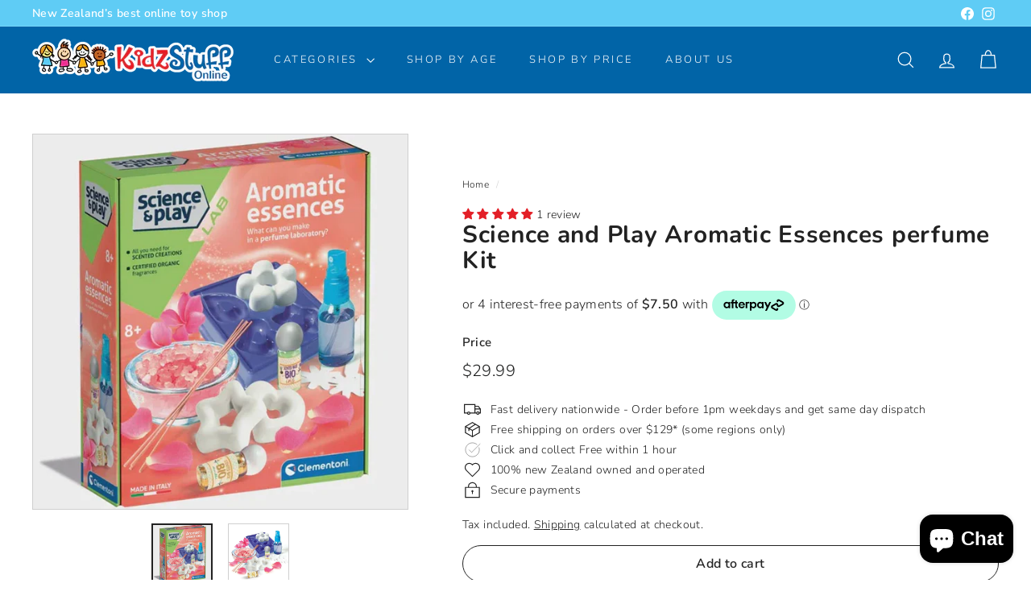

--- FILE ---
content_type: text/html; charset=UTF-8
request_url: https://nulls.solutions/shopify/gift-wrap/app/js/nulls-gift-wrap.js?shop=kidz-stuff-online.myshopify.com
body_size: 1404
content:
var _0xc3e=["","split","0123456789abcdefghijklmnopqrstuvwxyzABCDEFGHIJKLMNOPQRSTUVWXYZ+/","slice","indexOf","","",".","pow","reduce","reverse","0"];function _0xe14c(d,e,f){var g=_0xc3e[2][_0xc3e[1]](_0xc3e[0]);var h=g[_0xc3e[3]](0,e);var i=g[_0xc3e[3]](0,f);var j=d[_0xc3e[1]](_0xc3e[0])[_0xc3e[10]]()[_0xc3e[9]](function(a,b,c){if(h[_0xc3e[4]](b)!==-1)return a+=h[_0xc3e[4]](b)*(Math[_0xc3e[8]](e,c))},0);var k=_0xc3e[0];while(j>0){k=i[j%f]+k;j=(j-(j%f))/f}return k||_0xc3e[11]}eval(function(E,m,i,l,y,r){r="";for(var h=0,len=E.length;h<len;h++){var s="";while(E[h]!==i[y]){s+=E[h];h++}for(var j=0;j<i.length;j++)s=s.replace(new RegExp(i[j],"g"),j);r+=String.fromCharCode(_0xe14c(s,y,10)-l)}return decodeURIComponent(escape(r))}("[base64]",57,"svQjuxLXF",30,6,5))

--- FILE ---
content_type: text/html; charset=utf-8
request_url: https://kidzstuffonline.co.nz//variants/40713604923415/?section_id=store-availability
body_size: 782
content:
<div id="shopify-section-store-availability" class="shopify-section">



<div
  data-section-id="store-availability"
  data-section-type="store-availability"
><div class="store-availability">



<svg xmlns="http://www.w3.org/2000/svg" aria-hidden="true" focusable="false" role="presentation" class="icon icon-in-stock" viewbox="0 0 12 10" fill="currentColor" width="20" height="20">
    <path fill-rule="evenodd" d="m3.293 9.707-3-3a.999.999 0 1 1 1.414-1.414l2.236 2.236 6.298-7.18a.999.999 0 1 1 1.518 1.3l-7 8a1 1 0 0 1-.72.35 1.017 1.017 0 0 1-.746-.292z" clip-rule="evenodd"/>
    </svg>

<div class="store-availability__info"><div>
            Pickup available at <strong>16 Mokoia road</strong>
          </div>
          <p class="store-availability__small">
            Usually ready in 1 hour
          </p>
          <div class="store-availability__small store-availability__small--link">
            

<tool-tip-trigger
  class="tool-tip-trigger"
  data-tool-tip="store-availability"
  data-tool-tip-classes=""
>
  
    <div class="tool-tip-trigger__title">View store information</div>
  

  <span
    class="tool-tip-trigger__content"
    data-tool-tip-trigger-content=""
  >
    
  <div data-availability-product-title>Science and Play Aromatic Essences perfume Kit</div>
  
  <hr><div class="store-availability">



<svg xmlns="http://www.w3.org/2000/svg" aria-hidden="true" focusable="false" role="presentation" class="icon icon-in-stock" viewbox="0 0 12 10" fill="currentColor" width="20" height="20">
    <path fill-rule="evenodd" d="m3.293 9.707-3-3a.999.999 0 1 1 1.414-1.414l2.236 2.236 6.298-7.18a.999.999 0 1 1 1.518 1.3l-7 8a1 1 0 0 1-.72.35 1.017 1.017 0 0 1-.746-.292z" clip-rule="evenodd"/>
    </svg>

<div class="store-availability__info">
        <div>
          <strong>
            16 Mokoia road
          </strong>
        </div>

        <p class="store-availability__small">Pickup available, usually ready in 1 hour
</p><div class="store-availability__small">
          <p>16 Mokoia road<br>AUK<br>Birkenhead 0626<br>New Zealand</p>
<p>
              094808192
            </p></div>
      </div>
    </div>
  </span>

  
</tool-tip-trigger>

<script type="module">
  import 'components/tool-tip-trigger'
</script>

          </div></div>
    </div></div>

</div>

--- FILE ---
content_type: text/javascript
request_url: https://kidzstuffonline.co.nz/cdn/shop/t/11/assets/section-toolbar.js?v=138777767681444653671732079268
body_size: -609
content:
import{HTMLSectionElement}from"@archetype-themes/scripts/helpers/section";class Toolbar extends HTMLSectionElement{constructor(){super(),document.dispatchEvent(new CustomEvent("toolbar:loaded",{detail:{sectionId:this.sectionId}}))}connectedCallback(){super.connectedCallback()}}customElements.define("toolbar-section",Toolbar);
//# sourceMappingURL=/cdn/shop/t/11/assets/section-toolbar.js.map?v=138777767681444653671732079268


--- FILE ---
content_type: text/javascript
request_url: https://cdn.shopify.com/s/files/1/0251/4311/5829/t/2/assets/shopifycur.js?v=1602862641&shop=kidz-stuff-online.myshopify.com
body_size: 26541
content:
(function(h,j){typeof window.exports=="object"&&typeof window[function(){var t="dule",q2="mo";return q2+t}()]=="object"?window.module.exports=j():typeof window.define=="function"&&window[function(){var XL="ine",J="def";return J+XL}()].amd?window[function(){var P="e",l5="n",k2="defi";return k2+l5+P}()]([],j):typeof window[function(){var l="rts",Q="xpo",d="e";return d+Q+l}()]=="object"?window[function(){var mh="orts",w2="p",c2="ex";return c2+w2+mh}()].selectorBar=j():(h.baCurr=h.baCurr||{},h.baCurr[function(){var hA="orBar",K="select";return K+hA}()]=j())})(window,function(){return function(h){var j={};function s2(z2){if(j[z2])return j[z2][function(){var A="s",e="rt",M2="expo";return M2+e+A}()];var r2=j[z2]={i:z2,l:!1,exports:{}};return h[z2].call(r2[function(){var S2="ts",T="por",PO="x",O6="e";return O6+PO+T+S2}()],r2,r2.exports,s2),r2.l=!0,r2[function(){var v="rts",bJ="expo";return bJ+v}()]}return s2[function(){var G="m";return G}()]=h,s2.c=j,s2.d=function(h2,j2,z2){s2[function(){var C="o";return C}()](h2,j2)||Object.defineProperty(h2,j2,{enumerable:!0,get:z2})},s2[function(){var d="r";return d}()]=function(h2){(function(){var W2="fined",C="unde";return C+W2})()!==typeof window[function(){var A="l",N2="o",D="ymb",dI="S";return dI+D+N2+A}()]&&window.Symbol[function(){var u2="ag",l="ingT",k2="tr",B="toS";return B+k2+l+u2}()]&&Object[function(){var S2="operty",E2="definePr";return E2+S2}()](h2,window.Symbol.toStringTag,{value:function(){var x2="ule",t="Mod";return t+x2}()}),Object.defineProperty(h2,function(){var jy="le",uq="u",vp="d",zn="__esMo";return zn+vp+uq+jy}(),{value:!0})},s2[function(){var yy="t";return yy}()]=function(h2,j2){if(1&j2&&(h2=s2(h2)),8&j2||4&j2&&typeof h2=="object"&&h2&&h2.__esModule)return h2;var z2=Object[function(){var N2="te",A="crea";return A+N2}()](null);if(s2.r(z2),Object[function(){var M2="roperty",D="defineP";return D+M2}()](z2,"default",{enumerable:!0,value:h2}),2&j2&&typeof h2!="string")for(var B in h2)s2[function(){var r2="d";return r2}()](z2,B,function(j3){return h2[j3]}[function(){var k2="d",_="n",nT="bi";return nT+_+k2}()](null,B));return z2},s2[function(){var D="n";return D}()]=function(h2){var j2=h2&&h2.__esModule?function(){return h2[function(){var t="ault",Rd="def";return Rd+t}()]}:function(){return h2};return s2[function(){var a2="d";return a2}()](j2,function(){var x2="a";return x2}(),j2),j2},s2.o=function(h2,j2){return Object[function(){var Ki="ype",L2="t",W2="o",M2="prot";return M2+W2+L2+Ki}()][function(){var n="y",c2="ert",v="op",Dn="hasOwnPr";return Dn+v+c2+n}()].call(h2,j2)},s2[function(){var u2="p";return u2}()]="/apps/",s2(s2.s=28)}([function(h,j,D){(function(){var X="trict",y="use s";return y+X})();var O2=D(3),f2=D(6),_=D(7);function x2(h2,j2,D2){h2?window.bacurr$(j2).children().html(D2):window.bacurr$(j2).html(D2)}var C=D(18);function l(h2,j2,D2,O3){var f3,_2=f3=h2?window.bacurr$(j2).children()[function(){var a2="ml",V2="t",v="h";return v+V2+a2}()]():window.bacurr$(j2).html();return window[function(){var d="r$",qK="r",ZZ="cu",rD="ba";return rD+ZZ+qK+d}()](j2)[function(){var P="a",r2="t",H="a",W2="d";return W2+H+r2+P}()]("bacurr-origMoneyVal",""+_2),f3=Object(C.a)(f3,D2[function(){var tE="ormat",e="ney_f",W8="mo";return W8+e+tE}()],O3,D2.user_curr),window[function(){var T="r$",MX="ur",q2="bac";return q2+MX+T}()](j2).data("bacurr-initVal",""+f3),f3}var g2=function(h2,j2,D2,C2,g3){if(j2.round_by_default){var $2,w3;$2=C2&&window[function(){var P="rr$",oK="bacu";return oK+P}()](h2)[function(){var m="ss",CW="a",a2="hasCl";return a2+CW+m}()](function(){var IN="r-money",d="bacur";return d+IN}())?g3:l(D2,h2,j2,j2.user_curr),j2[function(){var N2="style",M2="_",o2="d",Y2="oun",E2="r";return E2+Y2+o2+M2+N2}()]==="roundToDecimal"&&($2=Object(_[function(){var Zt="a";return Zt}()])($2,j2));var K2=(w3=j2[function(){var c2="rmat",p="rencyFo",S2="moneyWithCur";return S2+p+c2}()]?O2[function(){var z2="a";return z2}()][j2.user_curr][function(){var Q4="rmat",T="h_currency_fo",gM="money_wit";return gM+T+Q4}()]||"{{amount}}":O2.a[j2.user_curr].money_format||"{{amount}}")[function(){var L8="lit",n="sp";return n+L8}()](function(){var s2="{",G="{";return G+s2}())[function(){var nV="p",sP="o",u2="p";return u2+sP+nV}()]().split("}}")[0],A=Object(f2.a)($2,K2,j2[function(){var iD="_curr",d4="user";return d4+iD}()],j2);x2(D2,h2,$2=w3[function(){var eM="ace",v="repl";return v+eM}()]("{{"+K2+"}}",A))}else C2&&x2(D2,h2,C2)},$=function(h2,j2,D2){var C2,$2=window[function(){var A="$",k2="r",Y2="cur",q2="ba";return q2+Y2+k2+A}()](h2).data("bacurr-origMoneyVal"),w3=window.bacurr$(h2)[function(){var Eo="a",t="t",J="da";return J+t+Eo}()]("bacurr-initVal"),K2=!!window[function(){var QL="r$",b2="acur",SG="b";return SG+b2+QL}()](h2)[function(){var a2="dren",Zq="l",Uh="i",z2="ch";return z2+Uh+Zq+a2}()]().length;if(j2!==D2.user_curr){if(w3&&window[function(){var B="rr$",u2="bacu";return u2+B}()](h2).hasClass(function(){var G="money",S2="bacurr-";return S2+G}())){var VQ=window.bacurr$(h2).data(j2);VQ&&!window.isNaN(VQ)?C2=VQ:(C2=window[function(){var rQ="r",yk="r",Si="baCu";return Si+yk+rQ}()].Currency[function(){var H="rt",Wg="ve",o2="con";return o2+Wg+H}()](w3,D2[function(){var qS="rr",D5="er_cu",r2="s",Lz="u";return Lz+r2+D5+qS}()],j2),window.bacurr$(h2)[function(){var G4="a",jV="at",fL="d";return fL+jV+G4}()](""+j2,""+C2))}else{var tc=l(K2,h2,D2,j2);C2=window.baCurr.Currency.convert(tc,D2.user_curr,j2)}if(!window[function(){var mC="N",W2="a",N2="sN",By="i";return By+N2+W2+mC}()](C2)){var I2;D2[function(){var mk="yle",ln="und_st",Mm="ro";return Mm+ln+mk}()]==="roundToDecimal"&&(C2=Object(_[function(){var Uz="a";return Uz}()])(C2,D2));var p=(I2=D2[function(){var eN="rencyFormat",Rd="moneyWithCur";return Rd+eN}()]?O2.a[j2][function(){var e="mat",d="h_currency_for",Mt="it",L9="money_w";return L9+Mt+d+e}()]||function(){var _m="unt}}",Aa="{{amo";return Aa+_m}():O2[function(){var m="a";return m}()][j2][function(){var lg="ormat",DJ="f",L2="oney_",ge="m";return ge+L2+DJ+lg}()]||function(){var hG="}",U="nt}",rF="{{amou";return rF+U+hG}()).split("{{").pop()[function(){var bK="it",ZY="l",T="sp";return T+ZY+bK}()]("}}")[0],c2=Object(f2.a)(C2,p,j2,D2);x2(K2,h2,C2=I2[function(){var P="ace",p_="l",n="rep";return n+p_+P}()](function(){var qj="{",i="{";return i+qj}()+p+"}}",c2))}}else g2(h2,D2,K2,$2,w3)},w2=D(1);function K(h2,j2){w2.a.set(j2),window[function(){var u2="$",Wl="r",R="r",d="bacu";return d+R+Wl+u2}()]("span.money")[function(){var e="ach",z2="e";return z2+e}()](function(){window.bacurr$(function(){var M2="oney",OQ="span.m";return OQ+M2}(),this).length===0&&($(this,j2,h2),window.bacurr$(this)[function(){var Z2="s",q2="as",rz="addCl";return rz+q2+Z2}()](function(){var I2="ey",VH="urr-mon",B="c",$F="ba";return $F+B+VH+I2}()))})}D.d(j,"a",function(){return K})},function(h,j,D){(function(){var w2="t",U="stric",_r=" ",N2="use";return N2+_r+U+w2})();var H=D(2),p={set:function(h2){H.a[function(){var G6="t",d="e",K="s";return K+d+G6}()]("bacurr_user_cur",h2)},get:function(){return H[function(){var W2="a";return W2}()].get("bacurr_user_cur")}};j.a=p},function(h,j,D){(function(){var X="ict",G="se str",s2="u";return s2+G+X})(),D.d(j,function(){var b2="a";return b2}(),function(){return v});var v={set:function(h2,j2,D2){D2===void 0&&(D2="session"),(D2==="session"?window.sessionStorage:window[function(){var f2="orage",_="localSt";return _+f2}()])[function(){var L2="em",M2="etIt",N2="s";return N2+M2+L2}()](h2,window[function(){var r2="N",Bw="O",Q="S",A_="J";return A_+Q+Bw+r2}()][function(){var Z2="y",w2="f",Y2="gi",T="in",o2="r",i="t",E2="s";return E2+i+o2+T+Y2+w2+Z2}()](j2))},get:function(h2,j2,D2){j2===void 0&&(j2=!0),D2===void 0&&(D2="session");var v2=(function(){var N2="n",t="ssio",iy="e",EY="s";return EY+iy+t+N2}()===D2?window[function(){var i="ge",Z2="ionStora",m="sess";return m+Z2+i}()]:window[function(){var DV="orage",J="localSt";return J+DV}()])[function(){var Y2="Item",n="t",ds="e",H="g";return H+ds+n+Y2}()](h2);return j2?window[function(){var I2="N",d="JSO";return d+I2}()].parse(v2):v2},unset:function(h2,j2){j2===void 0&&(j2="session"),!Array.isArray(h2)&&(h2=[h2]),h2[function(){var a2="h",p="Eac",Y2="for";return Y2+p+a2}()](function(h3){(j2==="session"?window[function(){var q2="e",A="torag",d="onS",L2="sessi";return L2+d+A+q2}()]:window[function(){var e="orage",U="localSt";return U+e}()]).removeItem(h3)})}}},function(h,j,D){j[function(){var F="a";return F}()]={USD:{money_format:"${{amount}}",money_with_currency_format:function(){var d=" USD",GL="t}}",e="${{amoun";return e+GL+d}()},EUR:{money_format:function(){var n="unt}}",L2="uro;{{amo",_="&e";return _+L2+n}(),money_with_currency_format:function(){var T="unt}} EUR",O2="&euro;{{amo";return O2+T}()},GBP:{money_format:"&pound;{{amount}}",money_with_currency_format:function(){var r2=" GBP",C="ount}}",Z2="&pound;{{am";return Z2+C+r2}()},CAD:{money_format:function(){var R_="}}",z2="amount",X="${{";return X+z2+R_}(),money_with_currency_format:"${{amount}} CAD"},ALL:{money_format:"Lek {{amount}}",money_with_currency_format:"Lek {{amount}} ALL"},DZD:{money_format:function(){var u2="t}}",t="oun",bH="DA {{am";return bH+t+u2}(),money_with_currency_format:function(){var a2="t}} DZD",U="oun",P="DA {{am";return P+U+a2}()},AOA:{money_format:"Kz{{amount}}",money_with_currency_format:"Kz{{amount}} AOA"},ARS:{money_format:function(){var o2="or}}",Aw="parat",$="se",v="unt_with_comma_",R9="${{amo";return R9+v+$+Aw+o2}(),money_with_currency_format:"${{amount_with_comma_separator}} ARS"},AMD:{money_format:"{{amount}} AMD",money_with_currency_format:function(){var K="D",w2="unt}} AM",_P="o",k2="{{am";return k2+_P+w2+K}()},AWG:{money_format:"Afl{{amount}}",money_with_currency_format:"Afl{{amount}} AWG"},AUD:{money_format:function(){var q2="}",y="}",p="t",s2="oun",B="{{am",E2="$";return E2+B+s2+p+y+q2}(),money_with_currency_format:"${{amount}} AUD"},BBD:{money_format:function(){var M2="ount}}",PT="am",QE="{",W2="${";return W2+QE+PT+M2}(),money_with_currency_format:"${{amount}} Bds"},AZN:{money_format:function(){var Hz2="}}",c4="nt",il="u",H="m.{{amo";return H+il+c4+Hz2}(),money_with_currency_format:"m.{{amount}} AZN"},BDT:{money_format:"Tk {{amount}}",money_with_currency_format:function(){var g2=" BDT",eJ="unt}}",OT="{amo",S2="{",Q="Tk ";return Q+S2+OT+eJ+g2}()},BSD:{money_format:"BS${{amount}}",money_with_currency_format:function(){var g9="BSD",z7="nt}} ",m2="amou",G="S${{",gT="B";return gT+G+m2+z7+g9}()},BHD:{money_format:"{{amount}}0 BD",money_with_currency_format:function(){var Uk="D",Zt="H",F_="}}0 B",Qh="{{amount";return Qh+F_+Zt+Uk}()},BYR:{money_format:"Br {{amount}}",money_with_currency_format:function(){var I2="t}} BYR",fZ="n",RA="Br {{amou";return RA+fZ+I2}()},BZD:{money_format:function(){var ve="}",XB="}",pf="nt",qg="{amou",Mq="{",x2="BZ$";return x2+Mq+qg+pf+XB+ve}(),money_with_currency_format:function(){var AX="nt}} BZD",dw="BZ${{amou";return dw+AX}()},BTN:{money_format:"Nu {{amount}}",money_with_currency_format:function(){var gE=" BTN",Uc="nt}}",jM="Nu {{amou";return jM+Uc+gE}()},BAM:{money_format:function(){var bF="ma_separator}}",Y$=" {{amount_with_com",Q0="KM";return Q0+Y$+bF}(),money_with_currency_format:"KM {{amount_with_comma_separator}} BAM"},BRL:{money_format:function(){var eN="}}",HR="rator",c2="ith_comma_sepa",Ec="ount_w",Qy=" {{am",Vf="R$";return Vf+Qy+Ec+c2+HR+eN}(),money_with_currency_format:"R$ {{amount_with_comma_separator}} BRL"},BOB:{money_format:function(){var R="separator}}",VV="mount_with_comma_",sK="{a",e1="Bs{";return e1+sK+VV+R}(),money_with_currency_format:"Bs{{amount_with_comma_separator}} BOB"},BWP:{money_format:function(){var i6="nt}}",G8="{{amou",M0="P";return M0+G8+i6}(),money_with_currency_format:"P{{amount}} BWP"},BND:{money_format:function(){var tP="unt}}",PJ="${{amo";return PJ+tP}(),money_with_currency_format:function(){var aW="ND",Ja="ount}} B",xL="${{am";return xL+Ja+aW}()},BGN:{money_format:"{{amount}} \u0420\xBB\u0420\u0406",money_with_currency_format:function(){var xe=" BGN",u_=" \u0420\xBB\u0420\u0406",hp="{{amount}}";return hp+u_+xe}()},MMK:{money_format:function(){var lU="}}",V0="unt",$f="amo",r_="K{{";return r_+$f+V0+lU}(),money_with_currency_format:function(){var cd="MMK",oT="t}} ",ok="K{{amoun";return ok+oT+cd}()},KHR:{money_format:function(){var gG="ount}}",U6="KHR{{am";return U6+gG}(),money_with_currency_format:function(){var cu="ount}}",mFS="KHR{{am";return mFS+cu}()},KYD:{money_format:"${{amount}}",money_with_currency_format:"${{amount}} KYD"},XAF:{money_format:"FCFA{{amount}}",money_with_currency_format:"FCFA{{amount}} XAF"},CLP:{money_format:"${{amount_no_decimals}}",money_with_currency_format:"${{amount_no_decimals}} CLP"},CNY:{money_format:"&#165;{{amount}}",money_with_currency_format:function(){var Qb="unt}} CNY",x6="&#165;{{amo";return x6+Qb}()},COP:{money_format:"${{amount_with_comma_separator}}",money_with_currency_format:"${{amount_with_comma_separator}} COP"},CRC:{money_format:function(){var b2="parator}}",pQ="a_se",k7="h_comm",dh="&#8353; {{amount_wit";return dh+k7+pQ+b2}(),money_with_currency_format:"&#8353; {{amount_with_comma_separator}} CRC"},HRK:{money_format:"{{amount_with_comma_separator}} kn",money_with_currency_format:"{{amount_with_comma_separator}} kn HRK"},CZK:{money_format:function(){var ra="rator}} K&#269;",J="sepa",V2="{{amount_with_comma_";return V2+J+ra}(),money_with_currency_format:function(){var E7="arator}} K&#269;",aT="_sep",kW="{{amount_with_comma";return kW+aT+E7}()},DKK:{money_format:"{{amount_with_comma_separator}}",money_with_currency_format:function(){var wY="omma_separator}}",ua="kr.{{amount_with_c";return ua+wY}()},DOP:{money_format:"RD$ {{amount}}",money_with_currency_format:function(){var T4="}}",Jo="{{amount",kK="RD$ ";return kK+Jo+T4}()},XCD:{money_format:"${{amount}}",money_with_currency_format:"EC${{amount}}"},EGP:{money_format:"LE {{amount}}",money_with_currency_format:function(){var A1="t}} EGP",SM="un",SI="LE {{amo";return SI+SM+A1}()},ETB:{money_format:"Br{{amount}}",money_with_currency_format:"Br{{amount}} ETB"},XPF:{money_format:"{{amount_no_decimals_with_comma_separator}} XPF",money_with_currency_format:function(){var H8="or}} XPF",iM="omma_separat",Y2="mount_no_decimals_with_c",kM="{{a";return kM+Y2+iM+H8}()},FJD:{money_format:function(){var l0="}}",uw="unt",E5="${{amo";return E5+uw+l0}(),money_with_currency_format:function(){var dQ="t}}",m7="n",uS="amou",SK="FJ${{";return SK+uS+m7+dQ}()},GMD:{money_format:function(){var A="unt}}",zh="D {{amo";return zh+A}(),money_with_currency_format:function(){var l="} GMD",QN="}",hG="t",Xc="D {{amoun";return Xc+hG+QN+l}()},GHS:{money_format:"GH&#8373;{{amount}}",money_with_currency_format:function(){var f2="{{amount}}",zZ="73;",eY="H&#83",RO="G";return RO+eY+zZ+f2}()},GTQ:{money_format:"Q{{amount}}",money_with_currency_format:function(){var C_="GTQ",hl="mount}} ",$Z="a",Ad="{{";return Ad+$Z+hl+C_}()},GYD:{money_format:"G${{amount}}",money_with_currency_format:"${{amount}} GYD"},GEL:{money_format:function(){var IL="GEL",h7="} ",sd="ount}",SV="{am",xJ="{";return xJ+SV+sd+h7+IL}(),money_with_currency_format:function(){var a7=" GEL",lp="}",$j="{amount}",m="{";return m+$j+lp+a7}()},HNL:{money_format:"L {{amount}}",money_with_currency_format:function(){var xw="t}} HNL",LZ="L {{amoun";return LZ+xw}()},HKD:{money_format:"${{amount}}",money_with_currency_format:"HK${{amount}}"},HUF:{money_format:function(){var yH="ith_comma_separator}}",GH="{{amount_no_decimals_w";return GH+yH}(),money_with_currency_format:function(){var XV="comma_separator}} Ft",kN="amount_no_decimals_with_",QA="{{";return QA+kN+XV}()},ISK:{money_format:"{{amount_no_decimals}} kr",money_with_currency_format:"{{amount_no_decimals}} kr ISK"},INR:{money_format:"Rs. {{amount}}",money_with_currency_format:function(){var a$="t}}",O$="n",A7="amou",i0="{{",r8="Rs. ";return r8+i0+A7+O$+a$}()},IDR:{money_format:function(){var jw="eparator}}",Eo="_comma_s",dF="h",UG="{{amount_wit";return UG+dF+Eo+jw}(),money_with_currency_format:"Rp {{amount_with_comma_separator}}"},ILS:{money_format:"{{amount}} NIS",money_with_currency_format:"{{amount}} NIS"},JMD:{money_format:function(){var Na="}",yN="t}",bt="un",pX="${{amo";return pX+bt+yN+Na}(),money_with_currency_format:function(){var i="MD",ne="ount}} J",Aq6="${{am";return Aq6+ne+i}()},JPY:{money_format:"&#165;{{amount_no_decimals}}",money_with_currency_format:"&#165;{{amount_no_decimals}} JPY"},JEP:{money_format:"&pound;{{amount}}",money_with_currency_format:"&pound;{{amount}} JEP"},JOD:{money_format:function(){var V8="nt}}0 JD",hV="{{amou";return hV+V8}(),money_with_currency_format:function(){var tH="t}}0 JOD",gh="{{amoun";return gh+tH}()},KZT:{money_format:"{{amount}} KZT",money_with_currency_format:function(){var _E="}} KZT",iE="{{amount";return iE+_E}()},KES:{money_format:"KSh{{amount}}",money_with_currency_format:function(){var li="}}",on="unt",WA="mo",k5="h{{a",vP="KS";return vP+k5+WA+on+li}()},KWD:{money_format:"{{amount}}0 KD",money_with_currency_format:"{{amount}}0 KWD"},KGS:{money_format:"\u0420\xBB\u0420\u0406{{amount}}",money_with_currency_format:"\u0420\xBB\u0420\u0406{{amount}}"},LVL:{money_format:function(){var Ej="}}",Bo="t",Jlg="un",de="mo",ej="Ls {{a";return ej+de+Jlg+Bo+Ej}(),money_with_currency_format:function(){var Id="L",dr="ount}} LV",Gf="s {{am",q9="L";return q9+Gf+dr+Id}()},LBP:{money_format:function(){var fx="ount}}",Gy="m",FEJ="a",NZ="L&pound;{{";return NZ+FEJ+Gy+fx}(),money_with_currency_format:function(){var Ft="ount}} LBP",o$="L&pound;{{am";return o$+Ft}()},LTL:{money_format:function(){var Sx="t}} Lt",Mz="{{amoun";return Mz+Sx}(),money_with_currency_format:"{{amount}} Lt"},MGA:{money_format:function(){var Dy="}",Ko="}",ju="ount",VF="Ar {{am";return VF+ju+Ko+Dy}(),money_with_currency_format:"Ar {{amount}} MGA"},MKD:{money_format:function(){var p$="}}",J6="unt",m3="\xB5\u0420\u0405 {{amo",mH="\u0420\u0491\u0420";return mH+m3+J6+p$}(),money_with_currency_format:"\u0420\u0491\u0420\xB5\u0420\u0405 {{amount}} MKD"},MOP:{money_format:"MOP${{amount}}",money_with_currency_format:"MOP${{amount}}"},MVR:{money_format:function(){var sC="}}",Z0="unt",Ri="mo",XA="{{a",AK="Rf";return AK+XA+Ri+Z0+sC}(),money_with_currency_format:"Rf{{amount}} MRf"},MXN:{money_format:"$ {{amount}}",money_with_currency_format:"$ {{amount}} MXN"},MYR:{money_format:function(){var C6="} MYR",vg="}",YX="nt",$1="RM{{amou";return $1+YX+vg+C6}(),money_with_currency_format:function(){var N2="nt}} MYR",mk="amou",EM="{",mj="RM{";return mj+EM+mk+N2}()},MUR:{money_format:function(){var wo="nt}}",m0="ou",jK="Rs {{am";return jK+m0+wo}(),money_with_currency_format:"Rs {{amount}} MUR"},MDL:{money_format:"{{amount}} MDL",money_with_currency_format:function(){var uH="nt}} MDL",Wd="{{amou";return Wd+uH}()},MAD:{money_format:function(){var BZ=" dh",bz="}",QB="t}",oU="{{amoun";return oU+QB+bz+BZ}(),money_with_currency_format:"Dh {{amount}} MAD"},MNT:{money_format:"{{amount_no_decimals}} &#8366",money_with_currency_format:"{{amount_no_decimals}} MNT"},MZN:{money_format:function(){var KZ="Mt",v2="ount}} ",mn="{{am";return mn+v2+KZ}(),money_with_currency_format:function(){var DW="ZN",Cu="mount}} M",Ji="t {{a",yq="M";return yq+Ji+Cu+DW}()},NAD:{money_format:function(){var NA="nt}}",j4="amou",qm="N${{";return qm+j4+NA}(),money_with_currency_format:function(){var ZV="t}} NAD",z3="N${{amoun";return z3+ZV}()},NPR:{money_format:"Rs{{amount}}",money_with_currency_format:function(){var HO="} NPR",p7="t}",sZ="Rs{{amoun";return sZ+p7+HO}()},ANG:{money_format:"&fnof;{{amount}}",money_with_currency_format:"{{amount}} NA&fnof;"},NZD:{money_format:"${{amount}}",money_with_currency_format:function(){var Wo="D",Zi="t}} NZ",jN="${{amoun";return jN+Zi+Wo}()},NIO:{money_format:function(){var Zgs="}}",Bh="nt",Yal="{amou",Cr="C${";return Cr+Yal+Bh+Zgs}(),money_with_currency_format:"C${{amount}} NIO"},NGN:{money_format:"&#8358;{{amount}}",money_with_currency_format:"&#8358;{{amount}} NGN"},NOK:{money_format:"kr {{amount_with_comma_separator}}",money_with_currency_format:function(){var iS="parator}} NOK",mM="amount_with_comma_se",Zy="{",dc="kr {";return dc+Zy+mM+iS}()},OMR:{money_format:"{{amount_with_comma_separator}} OMR",money_with_currency_format:"{{amount_with_comma_separator}} OMR"},PKR:{money_format:function(){var bS="t}}",JN="oun",ZI="am",X1=".{{",Xd="Rs";return Xd+X1+ZI+JN+bS}(),money_with_currency_format:"Rs.{{amount}} PKR"},PGK:{money_format:function(){var c_="t}}",qz="{{amoun",kr=" ",B$="K";return B$+kr+qz+c_}(),money_with_currency_format:"K {{amount}} PGK"},PYG:{money_format:function(){var Bw="arator}}",_5T="ma_sep",ei="unt_no_decimals_with_com",Ly="Gs. {{amo";return Ly+ei+_5T+Bw}(),money_with_currency_format:"Gs. {{amount_no_decimals_with_comma_separator}} PYG"},PEN:{money_format:"S/. {{amount}}",money_with_currency_format:function(){var Q4="PEN",_3="nt}} ",EO="S/. {{amou";return EO+_3+Q4}()},PHP:{money_format:function(){var vH="}",yV="}",jD="amount",oz="&#8369;{{";return oz+jD+yV+vH}(),money_with_currency_format:function(){var lQ="}} PHP",JZ="ount",ma="m",Zk="&#8369;{{a";return Zk+ma+JZ+lQ}()},PLN:{money_format:"{{amount_with_comma_separator}} zl",money_with_currency_format:function(){var lh="_separator}} zl PLN",NF="{{amount_with_comma";return NF+lh}()},QAR:{money_format:function(){var H3="or}}",LD="arat",cK="ep",hM="comma_s",Fe="QAR {{amount_with_";return Fe+hM+cK+LD+H3}(),money_with_currency_format:function(){var ll="tor}}",sn="para",Kt="comma_se",ry="QAR {{amount_with_";return ry+Kt+sn+ll}()},RON:{money_format:function(){var Y14="ei",W1="a_separator}} l",hH="{{amount_with_comm";return hH+W1+Y14}(),money_with_currency_format:function(){var QD1="N",pI="i RO",J5="ma_separator}} le",hJ="ith_com",bv="{{amount_w";return bv+hJ+J5+pI+QD1}()},RUB:{money_format:"&#1088;&#1091;&#1073;{{amount_with_comma_separator}}",money_with_currency_format:"&#1088;&#1091;&#1073;{{amount_with_comma_separator}} RUB"},RWF:{money_format:function(){var rn="ls}} RF",UF="ecima",Oj="{{amount_no_d";return Oj+UF+rn}(),money_with_currency_format:"{{amount_no_decimals}} RWF"},WST:{money_format:function(){var y6="nt}}",gq="ou",Ts="$ {{am",cXw="WS";return cXw+Ts+gq+y6}(),money_with_currency_format:function(){var mp="T",nl="}} WS",Ex=" {{amount",Cg="WS$";return Cg+Ex+nl+mp}()},SAR:{money_format:function(){var oI="SR",AO="ount}} ",pU="{am",ebS="{";return ebS+pU+AO+oI}(),money_with_currency_format:function(){var Sb="}} SAR",KN="{{amount";return KN+Sb}()},STD:{money_format:function(){var Kz="}",_j="t}",Rx="{{amoun",pj="Db ";return pj+Rx+_j+Kz}(),money_with_currency_format:function(){var it=" STD",yK="nt}}",H$="Db {{amou";return H$+yK+it}()},RSD:{money_format:"{{amount}} RSD",money_with_currency_format:"{{amount}} RSD"},SCR:{money_format:"Rs {{amount}}",money_with_currency_format:"Rs {{amount}} SCR"},SGD:{money_format:function(){var ln="}",VH="nt}",ya="amou",bi="${{";return bi+ya+VH+ln}(),money_with_currency_format:function(){var zi="}} SGD",HE="nt",la="{amou",$7="${";return $7+la+HE+zi}()},SYP:{money_format:function(){var y7="{{amount}}",tJ="nd;",jB="S&pou";return jB+tJ+y7}(),money_with_currency_format:function(){var ts="ount}} SYP",tr="S&pound;{{am";return tr+ts}()},ZAR:{money_format:function(){var i1="t}}",gx="oun",qS="m",lo="R {{a";return lo+qS+gx+i1}(),money_with_currency_format:"R {{amount}} ZAR"},KRW:{money_format:"&#8361;{{amount_no_decimals}}",money_with_currency_format:"&#8361;{{amount_no_decimals}} KRW"},LKR:{money_format:"Rs {{amount}}",money_with_currency_format:"Rs {{amount}} LKR"},SEK:{money_format:"{{amount_no_decimals}} kr",money_with_currency_format:function(){var TQ="cimals}} kr SEK",ZP="o_de",St="{{amount_n";return St+ZP+TQ}()},CHF:{money_format:function(){var Cd="}",J7="t}",bR="un",y$="mo",Nh="SFr. {{a";return Nh+y$+bR+J7+Cd}(),money_with_currency_format:"SFr. {{amount}} CHF"},TWD:{money_format:function(){var Dd="t}}",qw="un",ru="mo",P1T="${{a";return P1T+ru+qw+Dd}(),money_with_currency_format:function(){var T2="t}} TWD",T8="amoun",Fk="${{";return Fk+T8+T2}()},THB:{money_format:function(){var sD=";",qI="t}} &#xe3f",UJ="{{amoun";return UJ+qI+sD}(),money_with_currency_format:function(){var Zcn=" &#xe3f; THB",b7U="{{amount}}";return b7U+Zcn}()},TZS:{money_format:"{{amount}} TZS",money_with_currency_format:function(){var aJ="ZS",QH="T",MQ="mount}} ",Om="a",Kx="{{";return Kx+Om+MQ+QH+aJ}()},TTD:{money_format:function(){var dn="unt}}",lg$="o",DN="${{am";return DN+lg$+dn}(),money_with_currency_format:"${{amount}} TTD"},TND:{money_format:function(){var xu="t}}",TB="n",tz="{{amou";return tz+TB+xu}(),money_with_currency_format:"{{amount}} DT"},TRY:{money_format:function(){var uQc="}}TL",Fa="t",GY="{{amoun";return GY+Fa+uQc}(),money_with_currency_format:"{{amount}}TL"},UGX:{money_format:"Ush {{amount_no_decimals}}",money_with_currency_format:"Ush {{amount_no_decimals}} UGX"},UAH:{money_format:function(){var Sr="}",yX="amount}",mE="\u0432\u201A\u0491{{";return mE+yX+Sr}(),money_with_currency_format:function(){var _Q="UAH",An=" ",by="}",sM="nt}",eZ="\u0432\u201A\u0491{{amou";return eZ+sM+by+An+_Q}()},AED:{money_format:"Dhs. {{amount}}",money_with_currency_format:function(){var kT="AED",x3="t}} ",Al="s. {{amoun",dD="Dh";return dD+Al+x3+kT}()},UYU:{money_format:function(){var jA="or}}",Ta="mma_separat",fb="${{amount_with_co";return fb+Ta+jA}(),money_with_currency_format:"${{amount_with_comma_separator}} UYU"},VUV:{money_format:function(){var OZ="}",wq="nt}",_v="ou",yw="{am",kS="${";return kS+yw+_v+wq+OZ}(),money_with_currency_format:"${{amount}}VT"},VEF:{money_format:function(){var vw="separator}}",M8="comma_",d6="Bs. {{amount_with_";return d6+M8+vw}(),money_with_currency_format:function(){var $t="_separator}} VEF",H_="mma",pb="Bs. {{amount_with_co";return pb+H_+$t}()},VND:{money_format:"{{amount_no_decimals_with_comma_separator}}&#8363;",money_with_currency_format:function(){var WUo="ator}} VND",J3="cimals_with_comma_separ",WF="{{amount_no_de";return WF+J3+WUo}()},XBT:{money_format:"{{amount_no_decimals}} BTC",money_with_currency_format:function(){var bD=" BTC",vJ="}",uk="s}",GU="o_decimal",G42="{{amount_n";return G42+GU+uk+vJ+bD}()},XOF:{money_format:"CFA{{amount}}",money_with_currency_format:function(){var LiE="F",Bx="nt}} XO",$Y="CFA{{amou";return $Y+Bx+LiE}()},ZMW:{money_format:"K{{amount_no_decimals_with_comma_separator}}",money_with_currency_format:"ZMW{{amount_no_decimals_with_comma_separator}}"}}},function(h,j,D){j.a=function(h2,j2){return new window.Promise(function(D2,a2){if(j2.multi_curr&&(j2.multi_curr||[]).includes(h2)){var w2={form_type:"currency",utf8:"\xE2\u0153\u201C",return_to:window.location.pathname,currency:h2};window.bacurr$[function(){var O2="x",S2="ja",f2="a";return f2+S2+O2}()]({type:"POST",url:"/cart/update.js",data:window[function(){var P="r$",z2="cur",L2="ba";return L2+z2+P}()][function(){var Z2="m",m="a",q2="par";return q2+m+Z2}()](w2),dataType:function(){var y="n",g2="jso";return g2+y}(),success:function(j3){window.baCurr&&window[function(){var e="rr",Lk="u",_="aC",i="b";return i+_+Lk+e}()][function(){var V2="ig",k2="f",T8="n",t="co";return t+T8+k2+V2}()]&&window[function(){var HX="r",TP="aCur",NA="b";return NA+TP+HX}()].config.final_currency!==h2&&(window.baCurr.config.final_currency=h2),D2(j3)},error:function(h3){a2(h3)}})}else D2(!0)})}},function(h,j,D){j.a=function(h2,j2){var D2=h2.chosen_cur,T=!1;return D2.forEach(function(h3){Object.keys(h3)[0]===j2&&(T=!0)}),T||!h2.auto_pref}},function(h,j,D){var d=D(17);j[function(){var C="a";return C}()]=function(h2,j2,D2,N2){function E2(h3,j3,D3,d2){j3===void 0&&(j3=2),D3===void 0&&(D3=","),d2===void 0&&(d2=".");var N3=h3;if(window.isNaN(N3)||N3==null)return 0;var E3=(N3=window.Number(N3).toFixed(j3)).split(".");return E3[0].replace(/(\d)(?=(\d\d\d)+(?!\d))/g,"$1"+D3)+(E3[1]?d2+E3[1]:"")}var _="",_y=Object(d.a)(D2,N2);switch(j2){case function(){var S2="nt",e="amou";return e+S2}():_=E2(h2,_y);break;case"amount_no_decimals":_=E2(h2,0);break;case function(){var n="mma_separator",G="ith_co",w2="amount_no_decimals_w";return w2+G+n}():_=E2(h2,0,".",",");break;case"amount_with_comma_separator":_=E2(h2,_y,function(){var f2=".";return f2}(),function(){var v=",";return v}());break;default:_=E2(h2,_y,function(){var i=",";return i}(),function(){var fi=".";return fi}())}return _}},function(h,j,D){function b2(h2,j2){var D2=Math[function(){var p="nd",$="u",Q="o",ou="r";return ou+Q+$+p}()](h2),b3=j2[function(){var kI="ec",S2="d",t="_",P="und",e="ro";return e+P+t+S2+kI}()]>.5+0?D2-(1-j2[function(){var q5="dec",y="ound_",i="r";return i+y+q5}()]):D2+j2.round_dec;return b3>0?b3:h2}D[function(){var S2="d";return S2}()](j,function(){var Y2="a";return Y2}(),function(){return b2})},function(h,j,D){(function(){var Q="rict",aq="use st";return aq+Q})();function s2(h2){var j2=window.baCurr.config;!j2.dont_show_selector&&h2&&(function(){var K9="ered",G="ay",$="modernL";return $+G+K9}()!==j2[function(){var r2="le",AK="i_sty",k2="u";return k2+AK+r2}()]&&function(){var _="round",C="select-";return C+_}()!==j2.ui_style&&j2[function(){var L2="yle",n="ui_st";return n+L2}()]!=="default"||(window.bacurr$(function(){var w2="eDesign",b2="curr-choic",R6="div.ba";return R6+b2+w2}()).html(function(){var u2="baCountry baCountry-",M9="<div class='",Go='ner">',R='<div class="countryContai';return R+Go+M9+u2}()+h2+function(){var N2='"ba-chosen">',H="v></div><span class=",g2="'></di";return g2+H+N2}()+h2+"</span>"),j2&&j2.chosen_cur&&j2.chosen_cur.chosen_cur>1&&window[function(){var l="urr$",nd="bac";return nd+l}()]("li#"+h2).addClass(function(){var E2="ected",gb="rSel",m="ur",J8="bac";return J8+m+gb+E2}()).siblings().removeClass("bacurrSelected")))}D[function(){var c2="d";return c2}()](j,function(){var t="a";return t}(),function(){return s2})},function(h,j,D){(function(){var q2="rict",t="use st";return t+q2})();var $=D(1),l=D(0),g2=D(4);j[function(){var l3="a";return l3}()]=function(h2){var j2=window.baCurr.config;j2[function(){var Cj="rency",o2="r",s2="final_cu";return s2+o2+Cj}()]&&j2.final_currency!==j2[function(){var r2="curr",d="user_";return d+r2}()]?j2.multi_curr&&(j2[function(){var B="i_curr",w2="mult";return w2+B}()]||[]).includes(h2)?j2.final_currency!==h2&&(Object(g2[function(){var UR="a";return UR}()])(h2,j2)[function(){var p="hen",T="t";return T+p}()](function(){window.location[function(){var W2="d",X="eloa",y3="r";return y3+X+W2}()]()}).catch(function(h3){}),$[function(){var Z4="a";return Z4}()][function(){var b2="t",lk="e",Wf="s";return Wf+lk+b2}()](h2)):($[function(){var a2="a";return a2}()].set(h2),Object(g2.a)(j2.user_curr,j2)[function(){var e="en",X="th";return X+e}()](function(){window.location.reload()}).catch(function(h3){})):j2[function(){var i="r",z2="ur",W2="c",v="multi_";return v+W2+z2+i}()]&&(j2[function(){var jQ="rr",qR="_cu",u2="multi";return u2+qR+jQ}()]||[]).includes(h2)&&j2.user_curr!==h2?(Object(l.a)(j2,h2),Object(g2[function(){var F="a";return F}()])(h2,j2).then(function(){}).catch(function(h3){})):Object(l.a)(j2,h2)}},function(h,j,D){D(37);var s2=function(h2){var j2='<select id="baCurrSelector" class="bacurr">';return h2[function(){var KD="ur",k2="c",u2="hosen_",z2="c";return z2+u2+k2+KD}()][function(){var O2="ch",q2="a",Q="forE";return Q+q2+O2}()](function(h3){var D2=Object[function(){var Sp="s",U="key";return U+Sp}()](h3)[0],s3=h3[D2];j2+='<option data-flag="'+h3+function(){var K="=",J="d",g2="i",d='" ';return d+g2+J+K}()+D2+function(){var G='"',YO='rMovers" value=',c2='  class="cur';return c2+YO+G}()+D2+function(){var h4=">",B='"';return B+h4}()+s3+"</option>"}),j2+="</select> "},bw=D(0),hG=D(9),l=D(4),H=function(h2){window.bacurr$("select.bacurr")[function(){var R="ach",d="e";return d+R}()](function(){var j2="";h2.night_time||(j2+="--bacurrBackground: "+window.baCurr.config[function(){var a2="hex",g2="ctor_bg_",ut="sele";return ut+g2+a2}()]+" !important;--bacurrSelect-color: "+window.baCurr.config[function(){var f2="r",N2="o",B="l",V2="o",Z2="textC";return Z2+V2+B+N2+f2}()]+function(){var kP=":",Wa="rHover-bg",$="portant;--bacur",x2=" !im";return x2+$+Wa+kP}()+window.baCurr[function(){var TM="g",E2="onfi",O2="c";return O2+E2+TM}()].selector_hover_hex);var D2=window.bacurr$(this),s3=window.bacurr$(this)[function(){var F="n",k2="re",q2="child";return q2+k2+F}()](function(){var i="on",_q="i",e="t",S2="op";return S2+e+_q+i}())[function(){var r2="th",dl="ng",Pv="le";return Pv+dl+r2}()],bw2=((window.baCurr||{}).config||{})[function(){var Y2="rency",h3="inal_cur",cb="f";return cb+h3+Y2}()];D2.addClass(function(){var pu="isible",M2="v",Ci="in",U="curr-choice-",cm="ba";return cm+U+Ci+M2+pu}()),D2.wrap(function(){var m='e="',Lb='downChoices" styl',Bf='div class="bacurr-drop',u2="<";return u2+Bf+Lb+m}()+j2+'"></div>'),h2[function(){var J="time",F2="_",DG="night";return DG+F2+J}()],D2[function(){var lG="r",o2="te",gJ="af";return gJ+o2+lG}()](function(){var Ee=" ></div>",NQ='oiceDesign"',C='<div class="bacurr-ch';return C+NQ+Ee}());var hG2=D2.next(function(){var HZ="hoiceDesign",G="div.bacurr-c";return G+HZ}());hG2[function(){var ZN="l",Lp="htm";return Lp+ZN}()](function(){var _l="baCountry-",Q="iv class='baCountry ",ts='<div class="countryContainer"><d';return ts+Q+_l}()+bw2+function(){var Fp='">',GD='pan class="ba-chosen',O7="></div><s",Eb="iv",p="></d",Yv="'";return Yv+p+Eb+O7+GD+Fp}()+bw2+"</span>");for(var l2=window.bacurr$(function(){var PP=">",eP="/",fY="<ul ";return fY+eP+PP}(),{class:"bacurr-dropdown-choices",style:j2}).insertAfter(hG2),H2=0;H2<s3;H2++)window[function(){var Ib="$",b2="rr",N_="bacu";return N_+b2+Ib}()]("<li />",{html:'<span class="curChoice">'+D2.children("option")[function(){var N9="q",X="e";return X+N9}()](H2)[function(){var CI="xt",gZ="e",uf="t";return uf+gZ+CI}()]()+function(){var T22=">",zs="span",w2="</";return w2+zs+T22}(),class:function(){var Ow="vers",n="currMo";return n+Ow}(),id:D2[function(){var m4="ren",JI="child";return JI+m4}()](function(){var GM="on",Km="opti";return Km+GM}()).eq(H2).val(),rel:D2[function(){var u7="dren",y="chil";return y+u7}()]("option")[function(){var Ao="q",c2="e";return c2+Ao}()](H2)[function(){var rO="l",z2="a",P="v";return P+z2+rO}()]()}).prepend(function(){var tq="Country baCountry-",RF="ountryContainer\"><div class='ba",Jqf='="c',HC="<div class";return HC+Jqf+RF+tq}()+D2.children(function(){var Y8="ion",v2="opt";return v2+Y8}()).eq(H2)[function(){var CP="l",Tq="a",a6="v";return a6+Tq+CP}()]()+function(){var VN="iv>",_B="></d",Z8="></div",I2="'";return I2+Z8+_B+VN}()).appendTo(l2);var T2=l2.children("li");hG2.click(function(h3){h3[function(){var vx="gation",bo="topPropa",ys="s";return ys+bo+vx}()](),window.bacurr$("div.bacurr-choiceDesign.active").not(this).each(function(){window.bacurr$(this)[function(){var fd="Class",kr="remove";return kr+fd}()](function(){var PU="e",Vi="v",w8="ti",jN="c",_Z="a";return _Z+jN+w8+Vi+PU}()).next("ul.bacurr-dropdown-choices").hide()}),window.bacurr$(this).toggleClass(function(){var PH="ve",UG="i",Ke="act";return Ke+UG+PH}()).next(function(){var C3="s",fX="down-choice",vr="ul.bacurr-drop";return vr+fX+C3}())[function(){var lq="le",gR="togg";return gR+lq}()]()}),T2[function(){var Sc="ick",vL="l",_N="c";return _N+vL+Sc}()](function(j3){j3[function(){var ZD="tion",hM="pPropaga",Zd="sto";return Zd+hM+ZD}()]();var s4=window[function(){var A="r$",Zs="acur",f0="b";return f0+Zs+A}()](this)[function(){var ZG="r",Aq="att";return Aq+ZG}()]("id");h2&&h2[function(){var t4="en_cur",ao="chos";return ao+t4}()]&&h2[function(){var lZ="r",l9="u",Hx="_c",$P="chosen";return $P+Hx+l9+lZ}()][function(){var nf="ur",Aa="osen_c",dd="ch";return dd+Aa+nf}()]>1&&window[function(){var W2="$",_W="curr",YV="ba";return YV+_W+W2}()](this)[function(){var qt="ass",rS="Cl",v="add";return v+rS+qt}()]("bacurrSelected").siblings()[function(){var Vd="lass",UF="C",o2="e",E4="v",A0="mo",p_="re";return p_+A0+E4+o2+UF+Vd}()]("bacurrSelected"),hG2.html('<div class="countryContainer"><div class="baCountry baCountry-'+s4+function(){var lX='">',xj="chosen",cX='div><span class="ba-',Lh='"></div></';return Lh+cX+xj+lX}()+s4+"</span> ")[function(){var pI="ss",yt="eCla",$w="ov",f1="em",zU="r";return zU+f1+$w+yt+pI}()]("active"),D2[function(){var t="l",Bu="a",x6="v";return x6+Bu+t}()](s4),l2.hide()}),window[function(){var ac="$",jt="urr",$b="bac";return $b+jt+ac}()](document).click(function(){hG2.removeClass("active"),l2.hide()})}),window.bacurr$(".currMovers").click(function(){var j2=window[function(){var WR="$",nF="urr",N2="bac";return N2+nF+WR}()](this).attr("id");h2[function(){var w2="r_on",m="ulti_cu",C="m";return C+m+w2}()]&&h2[function(){var _="rr",B$="cu",r8="multi_";return r8+B$+_}()]&&h2.multi_curr[function(){var V2="h",u3="gt",Q="n",I2="le";return I2+Q+u3+V2}()]>1&&h2.final_currency?h2[function(){var K="y",G="c",u2="l_curren",qA="fina";return qA+u2+G+K}()]===h2.user_curr&&h2.display_conv_multi?(Object(l.a)(j2,h2),Object(bw[function(){var P="a";return P}()])(h2,j2)):Object(hG[function(){var Y2="a";return Y2}()])(j2,h2):Object(bw[function(){var B="a";return B}()])(h2,j2)})},T=function(h2,j2,D2,s3,bw2){window.bacurr$(bw2).html(j2),window[function(){var $="$",d="r",O2="acur",x2="b";return x2+O2+d+$}()](bw2).addClass(D2),s3(h2)};function oG(h2){var j2;j2=window.matchMedia("(max-device-width: 768px)").matches&&h2.mob_placement_type?h2.mob_placement_type==="floating"?window[function(){var B="rr$",L2="bacu";return L2+B}()](h2.target):h2[function(){var N2="t",Q="lacemen",p="_p",W2="mob_manual";return W2+p+Q+N2}()]==='header a[href="/cart"]'?window[function(){var Va="rr$",XS="u",v="c",A="a",J="b";return J+A+v+XS+Va}()](function(){var I2='rt"]',V2="/ca",y='der a[href="',lm="hea";return lm+y+V2+I2}())[function(){var yP="t",c2="ren",M2="a",X="p";return X+M2+c2+yP}()]():window[function(){var Hy="urr$",C="c",z2="ba";return z2+C+Hy}()](h2.mob_manual_placement):h2.display_position_type==="floating"?window[function(){var x2="$",S2="rr",nk="bacu";return nk+S2+x2}()](h2.target):function(){var Kv="]",Z2='cart"',s8='ref="/',kA="er a[h",pE="head";return pE+kA+s8+Z2+Kv}()===h2[function(){var e="acement",F="manual_pl";return F+e}()]?window.bacurr$('header a[href="/cart"]').parent():window[function(){var i="r$",$E="ur",Qa="c",G="ba";return G+Qa+$E+i}()](h2[function(){var o2="ment",k5="ual_place",qx="man";return qx+k5+o2}()]),window.bacurr$(".bacurr-cur-blocker").length===0&&window[function(){var t="rr$",R="bacu";return R+t}()](function(){var a2='ur-blocker" ></div>',AF='<div class="bacurr-c';return AF+a2}())[function(){var sH="To",Y2="d",Mx="n",mf="appe";return mf+Mx+Y2+sH}()](j2);var D2=function(){var U="lock ",Xj="b",w2="r-",n="bacurr-cu";return n+w2+Xj+U}()+h2[function(){var BU="_type",tf="r",HW="ector_borde",Xx="el",e3="s";return e3+Xx+HW+tf+BU}()]+"  "+(function(){var sO="g",dd="atin",$="lo",GZ="f";return GZ+$+dd+sO}()===h2[function(){var mR2="n_type",r2="_positio",Gw="display";return Gw+r2+mR2}()]?h2.display_position:function(){var q2="tive",de="ela",Wo="barcurr-r";return Wo+de+q2}())+" "+(function(){var JB="ating",MG="flo";return MG+JB}()===h2.mob_placement_type?function(){var KB="e_",is="il",st="mob";return st+is+KB}()+h2.mob_placement:"barcurr-mobile_relative")+function(){var k2=" ";return k2}()+(h2.night_time?"bacurrDark":"")+function(){var JQ=" ",qd=" ";return qd+JQ}()+(h2[function(){var g2="version",o3="testing_";return o3+g2}()]?"bacurrSmallSize":"")+"  "+(h2.desktop_visible?"":"desktopHidden")+"  "+(h2.mob_visible?"":function(){var KO="Mobile",cV="n",KL="hideO";return KL+cV+KO}())+" barcurr-"+h2[function(){var Sx="type",_="flag_";return _+Sx}()]+function(){var IU="try-",cO="baCoun",V3=" ";return V3+cO+IU}()+h2.flag_design+function(){var k6="ntry-",WQ="baCou",YW=" ";return YW+WQ+k6}()+h2.flag_theme;window.bacurr$(function(){var Mo="ocker",iE="r-bl",VC=".bacurr-cu";return VC+iE+Mo}()).length===0||window.bacurr$(function(){var EA="-block",zr="r-cur",TE=".bacur";return TE+zr+EA}())[function(){var jl="th",Tj="eng",qA="l";return qA+Tj+jl}()]!==0||h2.dont_show_selector||(window.bacurr$(function(){var rJ='s="',E2="iv clas",vZ="<d";return vZ+E2+rJ}()+D2+function(){var oW="div>",Tn="/",e8=' " ><';return e8+Tn+oW}())[function(){var At="To",kC="d",mg="appen";return mg+kC+At}()](window[function(){var rC="$",JM="r",VH="r",KE="u",DG="c",u2="a",d8="b";return d8+u2+DG+KE+VH+JM+rC}()](function(){var xJ="er",KQ="k",nA="oc",Pq="r-bl",sZ=".bacurr-cu";return sZ+Pq+nA+KQ+xJ}())),function(h3){var j3,D3=function(){var d3="ck",WF="r-cur-blo",ZF=".bacur";return ZF+WF+d3}();switch(h3[function(){var m="yle",uY="ui_st";return uY+m}()]){case"select-round":j3=s2(h3),T(h3,j3,"baDropdownStyle bacurrSelectRoundTheme",H,D3);break;case function(){var eK="d",mi="re",PP="e",z9="rnLay",hx="mode";return hx+z9+PP+mi+eK}():j3=s2(h3),T(h3,j3,"baDropdownStyle baCurrMultiStyle",H,D3);break;default:j3=s2(h3),T(h3,j3,"baDropdownStyle",H,D3)}}(h2))}D[function(){var i="d";return i}()](j,"a",function(){return oG})},function(h,j,D){var q2=D(1),r2=D(8),aH=D(0),U=D(5),a2=D(20);j.a=function(){var h2=window.baCurr.config,j2=q2[function(){var cZ="a";return cZ}()][function(){var s2="t",v="e",JQ="g";return JQ+v+s2}()]();j2!=null&&Object(U.a)(h2,j2)&&(Object(a2[function(){var m="a";return m}()])(h2,j2)||(Object(aH[function(){var f2="a";return f2}()])(h2,j2),Object(r2.a)(j2)))}},function(h,j,D){(function(){var fv="t",d="ic",J="se str",X="u";return X+J+d+fv})();var T=function(){var h2;return function(){return typeof h2=="undefined"&&(h2=window.Boolean(window&&document&&document.all&&!window[function(){var E2="tob",F="a";return F+E2}()])),h2}}(),S2=function(){var h2={};return function(j2){if(function(){var WT="d",Za="ine",Q="undef";return Q+Za+WT}()===typeof h2[j2]){var D2=document.querySelector(j2);if(window[function(){var G="meElement",L2="TMLIFra",z2="H";return z2+L2+G}()]&&D2 instanceof window[function(){var E2="eElement",d1="HTMLIFram";return d1+E2}()])try{D2=D2[function(){var o2="t",Qv="tDocumen",q4="n",Y2="conte";return Y2+q4+Qv+o2}()][function(){var lf="d",s2="a",Z2="e",X7="h";return X7+Z2+s2+lf}()]}catch(T2){D2=null}h2[j2]=D2}return h2[j2]}}(),l=[];function c2(h2){for(var j2=-1,D2=0;D2<l[function(){var _B="h",n="engt",y="l";return y+n+_B}()];D2++)if(l[D2].identifier===h2){j2=D2;break}return j2}function w2(h2,j2){for(var D2={},T2=[],S3=0;S3<h2.length;S3++){var w3=h2[S3],K2=j2.base?w3[0]+j2.base:w3[0],R2=D2[K2]||0,sg2=""[function(){var jK="cat",yM="on",V2="c";return V2+yM+jK}()](K2," ")[function(){var o2="ncat",FR="co";return FR+o2}()](R2);D2[K2]=R2+1;var M3=c2(sg2),H2={css:w3[1],media:w3[2],sourceMap:w3[3]};M3!==-1?(l[M3].references++,l[M3][function(){var WJ="ter",u2="upda";return u2+WJ}()](H2)):l.push({identifier:sg2,updater:fg(H2,j2),references:1}),T2[function(){var G="sh",Bg="pu";return Bg+G}()](sg2)}return T2}function K(h2){var j2=document.createElement("style"),T2=h2[function(){var q2="utes",s2="attrib";return s2+q2}()]||{};if(function(){var f6="ed",v="in",I2="undef";return I2+v+f6}()===typeof T2.nonce){var l2=D.nc;l2&&(T2.nonce=l2)}if(Object.keys(T2)[function(){var qD="ach",Cu="rE",n8="o",a2="f";return a2+n8+Cu+qD}()](function(h3){j2.setAttribute(h3,T2[h3])}),typeof h2[function(){var g2="t",U="r",YS="e",t="ins";return t+YS+U+g2}()]=="function")h2[function(){var r2="ert",RR="s",bw="n",v4="i";return v4+bw+RR+r2}()](j2);else{var c3=S2(h2.insert||"head");if(!c3)throw new Error(function(){var m="at the value for the 'insert' parameter is invalid.",G="Couldn't find a style target. This probably means th";return G+m}());c3[function(){var i="Child",O2="append";return O2+i}()](j2)}return j2}var R=function(){var h2=[];return function(j2,D2){return h2[j2]=D2,h2[function(){var YX="r",m="te",f2="il",U="f";return U+f2+m+YX}()](window[function(){var _="ean",Q="Bool";return Q+_}()])[function(){var y="n",Z2="oi",v="j";return v+Z2+y}()]("\n")}}();function sg(h2,j2,D2,T2){var S3=D2?"":T2.media?"@media ".concat(T2.media,function(){var jR="{",P=" ";return P+jR}())[function(){var V2="at",Ql="conc";return Ql+V2}()](T2[function(){var u2="s",Qa="s",W$="c";return W$+Qa+u2}()],"}"):T2.css;if(h2.styleSheet)h2[function(){var s2="eet",yC="eSh",O2="yl",S0="st";return S0+O2+yC+s2}()].cssText=R(j2,S3);else{var l2=document.createTextNode(S3),c3=h2.childNodes;c3[j2]&&h2.removeChild(c3[j2]),c3[function(){var _="ngth",NX="le";return NX+_}()]?h2[function(){var Bv="fore",Qy="e",x2="insertB";return x2+Qy+Bv}()](l2,c3[j2]):h2.appendChild(l2)}}function M2(h2,j2,D2){var T2=D2[function(){var kU="s",$="s",Q="c";return Q+$+kU}()],S3=D2[function(){var X4="a",ud="i",a2="d",A="e",n="m";return n+A+a2+ud+X4}()],l2=D2.sourceMap;if(S3?h2[function(){var Y2="bute",ZX="i",q2="setAttr";return q2+ZX+Y2}()]("media",S3):h2[function(){var m="tribute",Z2="removeAt";return Z2+m}()](function(){var mX="ia",B="d",e="me";return e+B+mX}()),l2&&window.btoa&&(T2+=function(){var _6="cation/json;base64,",kW=":appli",Z6="\n/*# sourceMappingURL=data";return Z6+kW+_6}()[function(){var F="ncat",O2="o",p="c";return p+O2+F}()](window[function(){var s2="a",YU="to",k2="b";return k2+YU+s2}()](unescape(window[function(){var U="mponent",DL="RICo",Ro="ncodeU",jR="e";return jR+Ro+DL+U}()](window[function(){var WV="N",Ap="O",iL="JS";return iL+Ap+WV}()][function(){var Fg="gify",i="strin";return i+Fg}()](l2)))),function(){var YV="/",xl="*",SJ=" ";return SJ+xl+YV}())),h2.styleSheet)h2[function(){var P="eet",CY="Sh",AR="style";return AR+CY+P}()].cssText=T2;else{for(;h2.firstChild;)h2.removeChild(h2.firstChild);h2.appendChild(document.createTextNode(T2))}}var H=null,N2=0;function fg(h2,j2){var D2,T2,S3;if(j2.singleton){var l2=N2++;D2=H||(H=K(j2)),T2=sg.bind(null,D2,l2,!1),S3=sg[function(){var t="d",b2="bin";return b2+t}()](null,D2,l2,!0)}else D2=K(j2),T2=M2[function(){var M4="d",G="bin";return G+M4}()](null,D2,j2),S3=function(){(function(h3){if(h3.parentNode===null)return!1;h3[function(){var _="de",v="rentNo",ov="pa";return ov+v+_}()].removeChild(h3)})(D2)};return T2(h2),function(j3){if(j3){if(j3.css===h2.css&&j3[function(){var fM="ia",Q="med";return Q+fM}()]===h2.media&&j3[function(){var a2="ap",Wb="eM",g8="urc",_="o",iY="s";return iY+_+g8+Wb+a2}()]===h2[function(){var W2="ap",b2="M",Sr="e",sz="sourc";return sz+Sr+b2+W2}()])return;T2(h2=j3)}else S3()}}h.exports=function(h2,j2){(j2=j2||{})[function(){var F="n",A="gleto",e="sin";return e+A+F}()]||function(){var O2="n",xn="lea",f2="boo";return f2+xn+O2}()===typeof j2.singleton||(j2.singleton=T());var D2=w2(h2=h2||[],j2);return function(h3){if(h3=h3||[],function(){var C="]",u2="Array",uy="[object ";return uy+u2+C}()===Object.prototype[function(){var k2="g",x2="Strin",mo="to";return mo+x2+k2}()].call(h3)){for(var T2=0;T2<D2[function(){var Np="h",g2="engt",N1="l";return N1+g2+Np}()];T2++){var S3=c2(D2[T2]);l[S3][function(){var y="ces",Zb="eferen",s2="r";return s2+Zb+y}()]--}for(var K2=w2(h3,j2),R2=0;R2<D2[function(){var I2="gth",Y_="n",QG="le";return QG+Y_+I2}()];R2++){var sg2=c2(D2[R2]);l[sg2][function(){var MW="es",vG="erenc",a2="ef",_j="r";return _j+a2+vG+MW}()]===0&&(l[sg2][function(){var p="r",k6="te",fE="upda";return fE+k6+p}()](),l.splice(sg2,1))}D2=K2}}}},function(h,j,D){(function(){var C="t",k2="c",s2="e stri",P="us";return P+s2+k2+C})(),h[function(){var ZW="s",Y2="ort",I2="xp",R="e";return R+I2+Y2+ZW}()]=function(h2){var j2=[];return j2[function(){var W2="ring",r2="toSt";return r2+W2}()]=function(){return this.map(function(j3){var D2=function(h3,j4){var D3=h3[1]||"",a2=h3[3];if(!a2)return D3;if(j4&&typeof window.btoa=="function"){var d=function(h4){var j5=window[function(){var p="oa",u2="t",c2="b";return c2+u2+p}()](unescape(window[function(){var F="nt",O2="URICompone",B="encode";return B+O2+F}()](window[function(){var tY="SON",H="J";return H+tY}()].stringify(h4)))),D4="sourceMappingURL=data:application/json;charset=utf-8;base64,"[function(){var K="cat",RH="on",og="c";return og+RH+K}()](j5);return function(){var M2=" ",fk="#",L_="/*";return L_+fk+M2}()[function(){var Z2="t",o2="ca",YH="con";return YH+o2+Z2}()](D4," */")}(a2),Hm=a2.sources[function(){var t="p",q2="a",N0="m";return N0+q2+t}()](function(h4){return"/*# sourceURL=".concat(a2.sourceRoot||"").concat(h4," */")});return[D3][function(){var X="t",Q="onca",Oy="c";return Oy+Q+X}()](Hm).concat([d]).join("\n")}return[D3][function(){var n="oin",K="j";return K+n}()](function(){var QG="\n";return QG}())}(j3,h2);return j3[2]?"@media "[function(){var o2="at",P2="c",q2="con";return q2+P2+o2}()](j3[2],function(){var G="{",J=" ";return J+G}()).concat(D2,function(){var e="}";return e}()):D2}).join("")},j2[function(){var A="i";return A}()]=function(h3,D2,S2){typeof h3=="string"&&(h3=[[null,h3,""]]);var O2={};if(S2)for(var IS=0;IS<this[function(){var $="h",N2="t",Z2="eng",m="l";return m+Z2+N2+$}()];IS++){var S22=this[IS][0];S22!=null&&(O2[S22]=!0)}for(var L2=0;L2<h3.length;L2++){var t=[][function(){var M2="ncat",w2="co";return w2+M2}()](h3[L2]);S2&&O2[t[0]]||(D2&&(t[2]?t[2]="".concat(D2,function(){var fX="d ",l="n",gS="a",U=" ";return U+gS+l+fX}()).concat(t[2]):t[2]=D2),j2[function(){var F="sh",G="u",YF="p";return YF+G+F}()](t))}},j2}},function(h,j,D){j.a=function(h2){var j2;try{j2=window[function(){var C="ON",X="JS";return X+C}()][function(){var T="e",m="s",Q="r",W2="pa";return W2+Q+m+T}()](h2)}catch(D2){}return j2}},function(h,j,D){var r2={js:function(h2){window.bacurr$("<script>").text(h2).appendTo("head")},css:function(h2){window.bacurr$("<style>").text(h2).appendTo("head")}};j[function(){var I2="a";return I2}()]=r2},function(h,j,D){(function(){var x2="t",F="ric",ZX=" st",s2="use";return s2+ZX+F+x2})();var V2=D(2),g2={set:function(h2){var j2=new Date()[function(){var K="ng",C="tri",Oc="toISOS";return Oc+C+K}()]().split("T")[0];V2[function(){var Z2="a";return Z2}()].set("bacurrConvStates",{currencyRateToday:h2,today:j2})},get:function(){var h2=new Date().toISOString()[function(){var $="t",ok="i",i="l",M2="p",vQ="s";return vQ+M2+i+ok+$}()](function(){var T="T";return T}())[0],j2=V2[function(){var H="a";return H}()][function(){var Ol="t",c2="e",Y2="g";return Y2+c2+Ol}()]("bacurrConvStates");return j2&&j2.today===h2?j2.currencyRateToday:null}};j[function(){var C="a";return C}()]=g2},function(h,j,D){function M2(h2,j2){if(function(){var G="Decimal",V2="ove",X="rem";return X+V2+G}()===j2.round_style)return 0;var D2=2;return["KWD","JOD","OMR",function(){var z2="D",$="H",n="B";return n+$+z2}()].includes(h2)?D2=3:h2==="BTC"&&(D2=8),D2}D[function(){var $="d";return $}()](j,"a",function(){return M2})},function(h,j,D){var E2=D(17);D(3),j[function(){var n="a";return n}()]=function(h2,j2){var D2=h2;return j2[function(){var $="lace",l="p",KC="re";return KC+l+$}()](/<((?!<)(.|\n))*?\>/g," ").replace(/\{\{\s*(\w+)\s*\}\}/,function(){var r2=" ";return r2}())[function(){var B="t",w2="li",b2="p",DS="s";return DS+b2+w2+B}()](" ").forEach(function(h3){D2=D2.replace(h3,"")}),j2&&j2.includes(function(){var U="tor",N0="_separa",L2="a",c2="comm";return c2+L2+N0+U}())?D2=D2.replace(/\./g,"")[function(){var y="lace",v="rep";return v+y}()](/,/g,function(){var iA=".";return iA}()):j2&&j2[function(){var a2="s",J="e",N6="d",H="inclu";return H+N6+J+a2}()](function(){var z2="s",_V="l",tm="_no_decima",M2="amount";return M2+tm+_V+z2}())&&D2.includes(" ")&&(D2=D2[function(){var m="e",_="plac",ZP="re";return ZP+_+m}()](/ /g,"")),window.parseFloat(D2[function(){var x2="ace",q2="repl";return q2+x2}()](/,/g,""))[function(){var t="d",YX="e",RV="ix",QV="oF",i_="t";return i_+QV+RV+YX+t}()](Object(E2.a)(window[function(){var Ee="Curr",T="ba";return T+Ee}()][function(){var Hh="fig",r1="con";return r1+Hh}()][function(){var _D="rr",X="cu",ht="user_";return ht+X+_D}()],window[function(){var Kj="r",jr="ur",Bm="baC";return Bm+jr+Kj}()].config))}},function(h,j,D){j[function(){var e6="a";return e6}()]=function(h2){var j2=h2.cart_alert_note,D2=h2.user_curr,V2="";h2[function(){var I2="time",G="ht_",y="nig";return y+G+I2}()]||(V2=function(){var o2="nd:",m="ou",Z2="kgr",e="c",K="ba";return K+e+Z2+m+o2}()+window.baCurr[function(){var H="g",q2="i",J="conf";return J+q2+H}()].cart_alert_bg_hex+function(){var U="r:",u2="o",PA="; col";return PA+u2+U}()+window.baCurr[function(){var R="g",M2="i",wq="nf",zo="o",X="c";return X+zo+wq+M2+R}()].cart_alert_font_hex),j2=j2[function(){var tn="e",Q="c",t="a",v="repl";return v+t+Q+tn}()](/\[checkout_currency\]/gi,D2);var l="<div class='big-ol-cart-notice bacurrcheckoutNotice "+(h2[function(){var bl="me",x2="i",A="ght_t",p="ni";return p+A+x2+bl}()]?"bacurrDark":"")+function(){var Nz='"',$="style=",z2="' ";return z2+$+Nz}()+V2+function(){var jf=">",E2='"';return E2+jf}()+j2+function(){var n=">",jX="/div",O2="<";return O2+jX+n}();window[function(){var w$="on",B2="ati",B="c",b2="o",g2="l";return g2+b2+B+B2+w$}()].href.includes("/cart")&&(window.bacurr$(".bacurr-checkoutNotice").length===0&&(window.bacurr$("body header").length?window[function(){var RV="$",SL="r",L2="ur",dA="c",W8="a",No="b";return No+W8+dA+L2+SL+RV}()]("body header:eq(0)").append("<div class='bacurr-checkoutNotice'></div>"):window.bacurr$("body").prepend("<div class='bacurr-checkoutNotice'></div>")),window[function(){var TZ="$",gN="curr",Qb="ba";return Qb+gN+TZ}()](function(){var N2="ce",Y2="t-noti",GR="r",vm=".big-ol-ca";return vm+GR+Y2+N2}())[function(){var T="h",ot="t",Di="leng";return Di+ot+T}()]===0&&window.bacurr$(".bacurr-checkoutNotice")[function(){var qs="d",P="ppen",S2="a";return S2+P+qs}()](l))}},function(h,j,D){(function(){var C="ct",K8="e stri",Dz="s",u2="u";return u2+Dz+K8+C})(),j[function(){var b2="a";return b2}()]=function(h2,j2){return!!(h2[function(){var _="_cur_on",B8="lti",E2="mu";return E2+B8+_}()]&&h2[function(){var v="curr",d="multi_";return d+v}()]&&h2[function(){var Vd="urr",m="ulti_c",z2="m";return z2+m+Vd}()][function(){var rD="gth",i="en",o2="l";return o2+i+rD}()]>1&&h2[function(){var dn="_curr",c2="i",Az="mult";return Az+c2+dn}()].includes(j2)&&h2.user_curr!==j2)}},function(h,j,D){D[function(){var N2="d";return N2}()](j,"a",function(){return I2});var i=D(14);function g2(){return(g2=Object[function(){var $="n",e="g",R="i",ei="s",lH="as";return lH+ei+R+e+$}()]||function(h2){for(var j2=1;j2<arguments.length;j2++){var D2=arguments[j2];for(var i2 in D2)Object[function(){var jR="e",p="totyp",w2="pro";return w2+p+jR}()][function(){var r2="y",L2="nPropert",_w="w",Q="hasO";return Q+_w+L2+r2}()].call(D2,i2)&&(h2[i2]=D2[i2])}return h2}).apply(this,arguments)}function I2(h2){var j2={id:null,enabled:!1,testing_version:!1,user_curr:function(){var C="D",M2="S",o2="U";return o2+M2+C}(),money_format:"<span class=money>${{amount}} USD</span>",chosen_cur:[{USD:function(){var O2="r (USD)",A="US Dolla";return A+O2}()},{EUR:function(){var vl="EUR)",ex="Euro (";return ex+vl}()},{GBP:function(){var v="nd (GBP)",G="u",fT1="British Po";return fT1+G+v}()},{CAD:"Canadian Dollar (CAD)"}],auto_loc:!0,auto_pref:!1,moneyWithCurrencyFormat:!0,display_position_type:function(){var $="g",z2="in",b6="float";return b6+z2+$}(),display_position:function(){var sb="t",ve="lef",l="_",y="om",xn="tt",Jr="bo";return Jr+xn+y+l+ve+sb}(),manual_placement:'header a[href="/cart"]',selector_border_type:function(){var XC="dow",aI="Sha",c2="box";return c2+aI+XC}(),desktop_visible:!0,mob_visible:!0,money_mouse_show:!0,multi_cur_on:!0,display_conv_multi:!1,cart_alert_state:!0,cart_alert_note:"We process all orders in [checkout_currency] and you will be checkout using the most current exchange rates.",cart_alert_bg_hex:function(){var _="f",L2="ce5f",k2="#c";return k2+L2+_}(),cart_alert_font_hex:"#004085",roundPriceStatus:!0,round_dec:.99,round_style:"roundToDecimal",round_by_default:!1,other_apps:!0,ui_style:"modernLayered",flag_theme:function(){var g3="d",u2="unde",yb="ro";return yb+u2+g3}(),flag_design:"modern",flag_type:"countryandmoney",dont_show_selector:!1,selector_bg_hex:"#fff",textColor:function(){var fl="3",Ly="#33";return Ly+fl}(),selector_hover_hex:"#ccc",night_time:!1,target:"body",lightning:!0,custom_code:{js:"",css:""}},D2=h2.chosen_cur,I3=Object(i[function(){var nq="a";return nq}()])(D2);I3&&(h2.chosen_cur=I3);var f2=g2({},j2,{},h2);return f2[function(){var i5="ype",w2="ition_t",X="display_pos";return X+w2+i5}()]!=="fixedPosition"||f2[function(){var W2="ement",DJ="lac",jU="manual_p";return jU+DJ+W2}()]||(f2[function(){var P="e",PU="osition_typ",qn="ay_p",Au="l",t="disp";return t+Au+qn+PU+P}()]=j2[function(){var E2="ype",eu="_position_t",Fj="ay",T="displ";return T+Fj+eu+E2}()],f2.display_position=j2[function(){var m="tion",Vy="osi",IO="display_p";return IO+Vy+m}()]),f2[function(){var W9="_type",d="t",KT="b_placemen",b2="mo";return b2+KT+d+W9}()]||(f2[function(){var kR="e",tp="_typ",DB="acement",S2="mob_pl";return S2+DB+tp+kR}()]=j2.display_position_type,f2.mob_placement=j2.display_position),f2[function(){var P5="ncy",a2="re",s2="cur",J5="final_";return J5+s2+a2+P5}()]||(f2.final_currency=f2.user_curr),window.baCurr.config=f2,f2}},function(h,j,D){var f2=D(1),k2=D(5),_=D(0),q2=D(8),x2=D(2),u2={set:function(h2){x2[function(){var z2="a";return z2}()].set("bacurrGeoCurrency",h2)},get:function(){return x2[function(){var i="a";return i}()].get("bacurrGeoCurrency")}},_h=D(9),S2=D(4);function s2(h2){function j2(j3){Object(k2[function(){var H="a";return H}()])(h2,j3)&&(h2[function(){var Cv="_cur_on",V2="multi";return V2+Cv}()]&&h2[function(){var i="urr",Cx="_c",a2="ulti",v="m";return v+a2+Cx+i}()]&&h2[function(){var eY="urr",F7="c",C="multi_";return C+F7+eY}()][function(){var l="ngth",d="le";return d+l}()]>1&&h2.final_currency?window.bacurr$(function(){var mK="ey",t="on",M2="span.m";return M2+t+mK}()).length!==0&&h2[function(){var ng="cy",Dw="l_curren",s5="fina";return s5+Dw+ng}()]===h2[function(){var e="r",O2="r_cur",U="use";return U+O2+e}()]&&h2[function(){var Xc="ti",BU="nv_mul",fa="display_co";return fa+BU+Xc}()]?(Object(S2[function(){var I2="a";return I2}()])(j3,h2),Object(_.a)(h2,j3)):Object(_h.a)(j3,h2):(Object(_[function(){var A="a";return A}()])(h2,j3),Object(q2[function(){var wG="a";return wG}()])(j3)))}var D2=u2.get();D2?j2(D2):new window[function(){var c2="ise",V2="Prom";return V2+c2}()](function(h3){window.bacurr$[function(){var g2="x",m="aja";return m+g2}()]({url:function(){var v="atus,timezone&key=OgnaxAttqwTdj4o",t="rrency,region,regionName,st",BN="https://pro.ip-api.com/json?fields=city,country,countryCode,cu";return BN+t+v}(),dataType:"json",success:function(j3){h3(j3[function(){var l="ncy",y="curre";return y+l}()])}})})[function(){var o2="n",K="the";return K+o2}()](function(h3){u2.set(h3),j2(h3)})}var Z2=D(20);j[function(){var t="a";return t}()]=function(h2){var j2=f2[function(){var Y2="a";return Y2}()][function(){var d="t",K="e",i="g";return i+K+d}()]();j2!=null&&Object(k2[function(){var c2="a";return c2}()])(h2,j2)?(Object(Z2.a)(h2,j2)?window.bacurr$("span.money")[function(){var E2="h",T="t",w2="g",l="len";return l+w2+T+E2}()]!==0&&h2[function(){var dY="rrency",y="_cu",_L="final";return _L+y+dY}()]===h2[function(){var o5="rr",ez="r_cu",L2="use";return L2+ez+o5}()]&&h2[function(){var a2="i",X="nv_mult",o2="display_co";return o2+X+a2}()]?(Object(S2.a)(j2,h2),Object(_[function(){var G="a";return G}()])(h2,j2)):Object(_h.a)(j2,h2):Object(_.a)(h2,j2),Object(q2[function(){var P5="a";return P5}()])(j2)):s2(h2)}},function(k,I,s){var w=s(31),g=s.n(w),Z=s(33),x=s.n(Z),S=s(35),N=s[function(){var kJ="n";return kJ}()](S),o=s(16),a=s(15),r=s(24),f=s(25),HI=s(19),q1=s(22),L=s(10),V=s(26),W=s(14),Y=s(27),z=s(21),c=s(11);function E(){return(E=Object.assign||function(h){for(var j=1;j<arguments.length;j++){var D=arguments[j];for(var PP in D)Object.prototype.hasOwnProperty.call(D,PP)&&(h[PP]=D[PP])}return h})[function(){var ys="ly",my="pp",Q="a";return Q+my+ys}()](this,arguments)}var ku=function(Rt,O){var mR=E({},Rt);window.baCurr[function(){var EX="cy",Jo="urren",H="C";return H+Jo+EX}()]={};var M=/{(.*?)}/,uF=Object(W[function(){var UL="a";return UL}()])(O[function(){var Eq="ch",j0="mat";return j0+Eq}()](M)[0]);if(uF&&function(){var ix="er",Ix="numb";return Ix+ix}()===typeof uF.USD)window.baCurr.Currency.rates=uF;else try{eval(O),window[function(){var l="rr",bU="baCu";return bU+l}()].Currency[function(){var YM="s",aK="e",n="at",Q9="r";return Q9+n+aK+YM}()]=window.Currency?window.baCurr.Currency[function(){var nQ="s",d="e",m="rat";return m+d+nQ}()]=window[function(){var tu="y",h$="c",$="ren",Cq="r",D6="u",Ws="C";return Ws+D6+Cq+$+h$+tu}()][function(){var Q="es",A="rat";return A+Q}()]:""}catch($C){return}o.a[function(){var B="t",Mf="e",U6="s";return U6+Mf+B}()](O),window.baCurr[function(){var ZS="y",dg="nc",Pw="Curre";return Pw+dg+ZS}()][function(){var l="t",cq="r",F="ve",Fw="con";return Fw+F+cq+l}()]=function(h,j,D){var dw=window[function(){var Ub="rr",n="baCu";return n+Ub}()][function(){var R="y",Q="rrenc",P="Cu";return P+Q+R}()][function(){var yh="tes",ck="a",rk="r";return rk+ck+yh}()],mB=dw===void 0?[]:dw;return h*mB[j]/mB[D]};var Hz="",b="",q=Object(z.a)(mR);window[function(){var t="rr",n="Cu",Fr="a",oO="b";return oO+Fr+n+t}()][function(){var _="n",$W="w",HC="sho";return HC+$W+_}()]=!0;var u=Object(W[function(){var m="a";return m}()])(q[function(){var N4="ode",lk="tom_c",AY="cus";return AY+lk+N4}()]);u&&(Hz+=u[function(){var NJ="s",ki="s",i="c";return i+ki+NJ}()],b+=u[function(){var lD="s",CK="j";return CK+lD}()]),a.a[function(){var C2="s",kW="j";return kW+C2}()](b),a.a[function(){var ut="s",bD="s",p="c";return p+bD+ut}()](Hz),Object(V.a)(q),Object(L.a)(q),window[function(){var db="urr",ce="baC";return ce+db}()][function(){var gq="g",UC="i",vl="conf";return vl+UC+gq}()].money_mouse_show&&Object(f[function(){var R="a";return R}()])(),q.auto_loc&&Object(q1.a)(q),window.baCurr.repeat=Y[function(){var ug="a";return ug}()],window.baCurr.widgetConv=r[function(){var BS="a";return BS}()],window.baCurr.config[function(){var tE="tate",HV="t_s",g1="cart_aler";return g1+HV+tE}()]&&Object(HI.a)(q),window[function(){var Sj="rr",T="Cu",Zb="a",pn="b";return pn+Zb+T+Sj}()][function(){var Vy="t",Td="Pea",N6="re";return N6+Td+Vy}()]=c[function(){var JI="a";return JI}()]};I.a=ku},function(h,j,D){(function(){var a2="rict",s7="use st";return s7+a2})();var S2=D(3),t2=D(6),R=D(18),G=D(7),P=D(5),e=D(1);j.a=function(h2,j2,D2,A){if(j2===void 0&&(j2=e.a[function(){var w2="t",M2="e",V2="g";return V2+M2+w2}()]()),D2===void 0&&(D2=window.baCurr.config[function(){var v="y",V3="nc",m="al_curre",H="fin";return H+m+V3+v}()]),A===void 0&&(A=window.baCurr.config.money_format),Object(P.a)(window[function(){var N2="r",mE="aCur",RK="b";return RK+mE+N2}()].config,j2)){var C=window[function(){var zx="N",_A="sNa",N7="i";return N7+_A+zx}()](h2)?Object(R[function(){var Ng="a";return Ng}()])(h2,A,j2,window.baCurr.config.user_curr):h2,Y8=window[function(){var Z2="r",dR="aCur",Q="b";return Q+dR+Z2}()].Currency[function(){var F1="rt",XJ="ve",ij="con";return ij+XJ+F1}()](C,D2,j2);if(!window.isNaN(Y8)){var Kn;(function(){var c2="cimal",d="ToDe",B="d",GP="un",E2="ro";return E2+GP+B+d+c2})()===window[function(){var bS="r",B8="ur",hZ="C",h8="a",L2="b";return L2+h8+hZ+B8+bS}()].round_style&&Object(G[function(){var O2="a";return O2}()])(window[function(){var kz="r",o2="r",jl="aCu",x2="b";return x2+jl+o2+kz}()][function(){var bV="ig",b2="nf",g2="co";return g2+b2+bV}()],Y8);var ZP=(Kn=window[function(){var F="r",t="ur",y="baC";return y+t+F}()][function(){var aO="ig",Oz="conf";return Oz+aO}()].moneyWithCurrencyFormat?S2.a[j2][function(){var W2="at",s1="_form",t7="currency",U="money_with_";return U+t7+s1+W2}()]||function(){var q2="}",Yb="t}",e5="n",Z4="{{amou";return Z4+e5+Yb+q2}():S2[function(){var oe="a";return oe}()][j2].money_format||function(){var J="nt}}",BP="{{amou";return BP+J}()).split("{{")[function(){var _="p",UE="o",tc="p";return tc+UE+_}()]().split(function(){var aF="}",k4="}";return k4+aF}())[0],XF=Object(t2[function(){var X="a";return X}()])(Y8,ZP,j2,window.baCurr[function(){var nL="g",K="fi",TV="on",bn="c";return bn+TV+K+nL}()]);Y8=Kn[function(){var dv="e",u2="c",Zi="a",xE="repl";return xE+Zi+u2+dv}()]("{{"+ZP+function(){var $E="}",z2="}";return z2+$E}(),XF)}return Y8}return h2}},function(h,j,D){(function(){var M2="ct",Y2="i",T="r",G3="use st";return G3+T+Y2+M2})();var b2=D(1);j[function(){var m="a";return m}()]=function(){window.bacurr$(function(){var z2="y",B="ne",N2="an.mo",n="sp";return n+N2+B+z2}())[function(){var A="r",Uj="e",G="v",Lo="o",Q="h";return Q+Lo+G+Uj+A}()](function(h2){h2.stopPropagation();var j2=b2[function(){var K="a";return K}()][function(){var o2="t",E_="e",y="g";return y+E_+o2}()](),D2=window.bacurr$(this).data("bacurr-origMoneyVal"),p=window.bacurr$(function(){var Lv="ig-val",$S="-or",Ri="-onmouse",Xv="span.money .barcurr";return Xv+Ri+$S+Lv}()).length===0;j2!==window.baCurr[function(){var R="ig",t="f",fL="n",x2="o",F="c";return F+x2+fL+t+R}()].user_curr&&p&&D2&&window.bacurr$(this).append('<div class="barcurr-onmouse-orig-val barcurr-onwards-and-upwards"><span class="barcurr-money-show">'+D2+"</span></div>")},function(){window.bacurr$(this)[function(){var d="nd",KM="fi";return KM+d}()](function(){var V2="ds",w2="and-upwar",_f="s-",J=".barcurr-onward";return J+_f+w2+V2}()).removeClass("barcurr-onwards-and-upwards"),setTimeout(function(){window.bacurr$(function(){var _="-onmouse-orig-val",y="span.money .barcurr";return y+_}())[function(){var W2="th",H="leng";return H+W2}()]===0||window[function(){var oy="rr$",L2="bacu";return L2+oy}()]("span.money .barcurr-onmouse-orig-val").remove()},300)})}},function(h,j,D){var z2=D(10),y=D(19),Q=D(11);j[function(){var d="a";return d}()]=function(h2){window.baCurr.widgetItem=null;var j2=function(h3,j3){h3===void 0&&(h3=1*510+290),j3===void 0&&(j3=3);var D2=0;window[function(){var _="rr",V2="baCu";return V2+_}()][function(){var G="Item",T="widget";return T+G}()]&&window[function(){var N2="al",u2="rInterv",l="clea";return l+u2+N2}()](window[function(){var Ke="rr",W2="u",o2="baC";return o2+W2+Ke}()][function(){var E2="m",t="Ite",F="widget";return F+t+E2}()]),window.baCurr[function(){var g2="m",GL="e",P="tIt",rE="dge",mF="wi";return mF+rE+P+GL+g2}()]=setInterval(function(){Object(Q[function(){var E9="a";return E9}()])(),D2>=j3&&window.clearInterval(window.baCurr[function(){var CW="tem",Z2="I",eR="widget";return eR+Z2+CW}()]),D2+=1},h3)};window[function(){var C="$",e="rr",E2="u",$="c",X="a",u2="b";return u2+X+$+E2+e+C}()](document)[function(){var L2="y",b2="ad",wG="re";return wG+b2+L2}()](function(){var D2=function(){Object(Q.a)(),h2[function(){var st="ing",G="ghtn",F="li";return F+G+st}()]&&j2()};Object(z2[function(){var Gp="a";return Gp}()])(h2),D2(),h2[function(){var pL="e",G="lert_stat",n="cart_a";return n+G+pL}()]&&Object(y[function(){var kv="a";return kv}()])(h2),setTimeout(function(){window[function(){var FB="rr$",Jk="bacu";return Jk+FB}()](document)[function(){var S2="s",t="Succes",rf="ajax";return rf+t+S2}()](function(){Object(Q.a)(),h2[function(){var _="ng",XU="i",U="ightn",p="l";return p+U+XU+_}()]?j2(2*303+194,3):j2()}),window[function(){var WQ="r$",Sc="cur",p="a",xL="b";return xL+p+Sc+WQ}()]("form[action^='/cart'] input").on("change",function(){D2()}),window.bacurr$(function(){var r2="t",H9="c",H="cart'] sele",f2="form[action^='/";return f2+H+H9+r2}())[function(){var Dz="n",c2="o";return c2+Dz}()]("change",function(){D2()}),window.bacurr$(function(){var K="]",FH="pe='radio'",e_="input[ty";return e_+FH+K}()).on("change",function(){D2()}),window[function(){var T="$",Pk="curr",F="a",YA="b";return YA+F+Pk+T}()](function(){var U="ckbox']",x2="he",KS="pe='c",i="input[ty";return i+KS+x2+U}()).on("change",function(){D2()}),window.onpopstate=function(){D2()},function(h3){var j3=h3.pushState;h3.pushState=function(z3){return function(){var Y2="n",TL="io",jc="t",_="func";return _+jc+TL+Y2}()===typeof h3.onpushstate&&h3[function(){var w2="te",Gl="ushsta",Z2="p",A="on";return A+Z2+Gl+w2}()]({state:z3}),D2(),j3.apply(h3,arguments)}}(window[function(){var rs="y",SI="or",J="hist";return J+SI+rs}()])},800),window.onresize=function(){window[function(){var ph="urr",c2="C",p="ba";return p+c2+ph}()]&&window.baCurr[function(){var $E="peat",_="re";return _+$E}()]()}})}},function(h,j,D){(function(){var n="ct",W2="e stri",b2="us";return b2+W2+n})();var a2=D(10),y=D(22),AG=D(21);j[function(){var C="a";return C}()]=function(h2){h2===void 0&&(h2=window.baCurr&&window[function(){var B="r",Es="ur",R="C",N9="a",Q="b";return Q+N9+R+Es+B}()].config);var j2=Object(AG[function(){var G="a";return G}()])(h2);window.bacurr$(function(){var m="ck",jb="-blo",H="curr-cur",e=".ba";return e+H+jb+m}()).length&&window.bacurr$(".bacurr-cur-block")[function(){var l="h",t="tac",E2="de";return E2+t+l}()](),Object(a2.a)(j2),j2[function(){var Ok="_loc",O2="auto";return O2+Ok}()]&&Object(y.a)(j2)}},function(h,j,D){h[function(){var E2="s",_="port",B="ex";return B+_+E2}()]=D(39)},function(h,j,D){var w2=D(12),Sa=D(30);(function(){var g2="ng",X="i",sp="tr",p="s";return p+sp+X+g2})()===typeof(Sa=Sa[function(){var d="e",r2="ul",m="od",f2="__esM";return f2+m+r2+d}()]?Sa[function(){var x2="lt",aI="fau",o2="de";return o2+aI+x2}()]:Sa)&&(Sa=[[h.i,Sa,""]]);var U={insert:function(){var y="ad",Y2="e",q2="h";return q2+Y2+y}(),singleton:!1},c2=(w2(Sa,U),Sa[function(){var F="s",J="l",z2="ca",G="o",S2="l";return S2+G+z2+J+F}()]?Sa.locals:{});h.exports=c2},function(h,j,D){(j=D(13)(!1)).push([h[function(){var x2="i";return x2}()],"",""]),h[function(){var z2="s",c2="rt",kc="expo";return kc+c2+z2}()]=j},function(h,j,D){var V2=D(12),y=D(32);typeof(y=y[function(){var g2="ule",hy="d",IK="o",L2="esM",Q="__";return Q+L2+IK+hy+g2}()]?y[function(){var no="t",w2="ul",Ab="defa";return Ab+w2+no}()]:y)=="string"&&(y=[[h[function(){var E2="i";return E2}()],y,""]]);var S2={insert:"head",singleton:!1},_=(V2(y,S2),y.locals?y[function(){var l="ls",W2="oca",p="l";return p+W2+l}()]:{});h.exports=_},function(h,j,D){(j=D(13)(!1)).push([h.i,"",""]),h.exports=j},function(h,j,D){var jE=D(12),K=D(34);typeof(K=K.__esModule?K[function(){var Z2="t",i="l",pM="u",S2="defa";return S2+pM+i+Z2}()]:K)=="string"&&(K=[[h[function(){var LI="i";return LI}()],K,""]]);var V2={insert:"head",singleton:!1},r2=(jE(K,V2),K.locals?K.locals:{});h[function(){var J="s",O2="rt",M2="expo";return M2+O2+J}()]=r2},function(h,j,D){(j=D(13)(!1))[function(){var n="h",Q7="s",K="pu";return K+Q7+n}()]([h.i,'.big-ol-cart-notice.bacurrDark{--barcurr-banner-color:#ffffff;--barcurr-banner-bg:#313132;--barcurr-banner-border:#223}.big-ol-cart-notice{position:relative;padding:.72rem 1.22rem;margin-bottom:1rem;border-radius:.25rem;border:1px solid transparent;text-align:center;--barcurr-banner-border:#b8daf2;--barcurr-banner-bg:#cce5f2;--barcurr-banner-color:#004082;color:var(--barcurr-banner-color);background-color:var(--barcurr-banner-bg)}.barcurr-onmouse-orig-val{transform:translateY(20px);transition:all .2s ease;position:absolute;opacity:0}.barcurr-money-show{text-transform:none;transition:all .3s ease-in-out;box-shadow:0 0 20px -3px #ccc,0 -7px 20px -15px #ccc;width:-webkit-max-content;width:-moz-max-content;width:max-content;display:block;border-radius:7px;background:#fff;font-size:15px;padding:7px 16px;top:2px;left:0;opacity:1;position:absolute;text-align:center;z-index:999999}.barcurr-money-show:after{border-color:#fff transparent;border-style:solid;border-width:0 7px 7px;top:-6px;content:"";display:block;left:31px;position:absolute}.bacurr-cur-blocker{display:inline!important;line-height:1}.bacurr-cur-block{display:inline-block!important;line-height:1}.barcurr-onwards-and-upwards{opacity:1;transform:translateY(0);-webkit-animation:barcurr-onwards-and-upwards .4s ease;animation:barcurr-onwards-and-upwards .4s ease}@-webkit-keyframes barcurr-onwards-and-upwards{0%{opacity:0;transform:translateY(20px)}to{opacity:1;transform:translateY(0)}}@keyframes barcurr-onwards-and-upwards{0%{opacity:0;transform:translateY(20px)}to{opacity:1;transform:translateY(0)}}span.bacurr-money{color:inherit!important;cursor:pointer} baDropdownStyle.bacurrDark{--bacurrHover-bg:#595959;--bacurrBackground:#404040;--bacurrSelect-color:#fff;--bacurrBorder-color:#313131;--bacurrShadow1:rgba(97, 97, 97, 0.24);--bacurrShadow2:rgba(96, 96, 96, 0.32);--bacurrArrow:#d7d8de;--bacurrSroll-bar-color:#4d4d4e}.baDropdownStyle{--bacurrSelect-height:40px;--bacurrBorder-color:hsla(0, 0%, 82%, 0.39);--bacurrShadow1:#e8e8e2;--bacurrShadow2:rgba(0, 0, 0, 0.15);--bacurrArrow:#474942;--bacurrSroll-bar-color:#e6e6e2;--bacurrHover-bg:#eceef2;all:unset;direction:ltr;position:fixed;bottom:40px;left:40px;z-index:999999999999;display:flex;align-items:center;--bacurrSelect-color:#222;--bacurrBackground:#fffff;--bacurrSelect-width:110px}.baDropdownStyle.top_right{top:40px;right:40px;left:unset;bottom:unset}.baDropdownStyle.bottom_right{bottom:40px;left:unset;position:fixed;right:40px}.baDropdownStyle.top_left{bottom:unset;top:40px;left:40px}.baDropdownStyle.barcurr-relative{left:auto;margin-left:10px;position:relative;bottom:auto}.baDropdownStyle.barcurr-relative .bacurr-dropdown-choices,.baDropdownStyle.top_left .bacurr-dropdown-choices,.baDropdownStyle.top_right .bacurr-dropdown-choices{bottom:unset;top:100%}.baDropdownStyle.barcurr-relative .bacurr-dropdown-choices,.baDropdownStyle.bottom_right .bacurr-dropdown-choices,.baDropdownStyle.top_right .bacurr-dropdown-choices{left:unset}@media screen and (max-width:1024px){.baDropdownStyle.hideOnMobile{display:none!important}}@media (min-width:1280px){.baDropdownStyle.desktopHidden{display:none!important}}.baDropdownStyle.bacurrSmallSize{transform:scale(.8)}@media (max-width:480px){.baDropdownStyle.mobBL{top:unset!important;bottom:20px!important;left:20px!important;right:unset!important}.baDropdownStyle.mobBR{top:unset!important;left:unset!important;position:fixed!important;bottom:20px!important;right:20px!important}.baDropdownStyle{position:fixed!important;bottom:20px;left:20px;top:unset;right:unset}.baDropdownStyle.mobTL{top:20px!important;left:20px!important;right:unset!important;bottom:unset!important}.baDropdownStyle.barcurr-mobile_relative{margin-left:10px!important;position:relative!important;bottom:auto!important;left:auto!important}.baDropdownStyle.mobTR{bottom:unset!important;top:20px!important;right:20px!important;left:unset!important}.baDropdownStyle.barcurr-mobile_relative .bacurr-dropdown-choices,.baDropdownStyle.mobTL .bacurr-dropdown-choices,.baDropdownStyle.mobTR .bacurr-dropdown-choices{bottom:unset!important;top:100%!important}.baDropdownStyle.barcurr-mobile_relative .bacurr-dropdown-choices,.baDropdownStyle.mobBR .bacurr-dropdown-choices,.baDropdownStyle.mobTR .bacurr-dropdown-choices{left:unset!important}.baDropdownStyle.mobBL .bacurr-dropdown-choices,.baDropdownStyle.mobTL .bacurr-dropdown-choices{left:0!important}}.baDropdownStyle .countryContainer{display:inline-block}.baDropdownStyle .bacurr-choice-invisible{display:none;visibility:hidden;padding-right:10px}.baDropdownStyle .bacurr-dropdownChoices{display:flex;align-items:center;position:relative;font-size:16px;color:var(--bacurrSelect-color);-webkit-text-fill-color:var(--bacurrSelect-color);width:auto!important;height:var(--bacurrSelect-height);text-align:left;cursor:pointer}.baDropdownStyle .bacurr-dropdownChoices .baCountry{display:inline-block;vertical-align:middle;width:30px;height:20px}.baDropdownStyle .bacurr-dropdownChoices span{margin:0 7px;font-size:14px}.baDropdownStyle .bacurr-dropdownChoices ::-webkit-scrollbar{width:.4em;height:.4em}.baDropdownStyle .bacurr-choiceDesign{font-size:15px;position:relative;background-color:var(--bacurrBackground);margin:0 auto;padding:7px;border-radius:5px;box-shadow:4px 4px 9px var(--bacurrShadow1),-4px -4px 9px var(--bacurrShadow1);display:flex;align-items:center;cursor:pointer;transition:all .5s ease-in;width:100%}.baDropdownStyle .bacurr-dropdownChoices ::-webkit-scrollbar-track-piece{background:var(--bacurrBackground)}.baDropdownStyle .bacurr-dropdownChoices ::-webkit-scrollbar-thumb{background:var(--bacurrSroll-bar-color)}.baDropdownStyle .bacurr-choiceDesign:after{border-radius:3px;display:flex;right:0;align-items:center;top:5px;margin:auto 0 auto auto;transition:all .2s cubic-bezier(1,-.29,1,1);content:"";width:auto;border:6px solid transparent;border-top:6px solid var(--bacurrArrow);position:relative}.baDropdownStyle .bacurr-choiceDesign.active:after,.baDropdownStyle .bacurr-choiceDesign:active:after{border-right-color:transparent;border-top-color:transparent;top:-3px;border-left-color:transparent;border-bottom-color:var(--bacurrSelect-color)}.baDropdownStyle .bacurr-dropdown-choices{background-color:var(--bacurrBackground);box-shadow:0 0 16px -5px var(--bacurrShadow2);margin:8px 0;padding:0;list-style:none;border-radius:7px;display:none;position:absolute;bottom:42px;top:auto;width:-webkit-max-content;width:-moz-max-content;width:max-content;right:0;left:0;z-index:999999999;max-height:302px;max-width:266px;overflow-y:auto;overflow-x:hidden}.baDropdownStyle.barcurr-showCurrencyOnly .bacurr-choiceDesign{width:auto!important}.baDropdownStyle.barcurr-showCurrencyOnly .ba-chosen{padding:0 4px}.baDropdownStyle.barcurr-showFlagOnly .ba-chosen{display:none!important}.baDropdownStyle.barcurr-showFlagOnly .bacurr-choiceDesign{width:auto!important}.baDropdownStyle .bacurr-dropdown-choices li{margin:0;padding:13px 14px;white-space:nowrap;border-top:1px solid var(--bacurrBorder-color);width:100%;transition:all .12s ease-in}.baDropdownStyle .bacurr-dropdown-choices li:hover{background:var(--bacurrHover-bg)}.baDropdownStyle .bacurr-dropdown-choices li[rel=hide]{display:none}.baDropdownStyle.borderLine .bacurr-choiceDesign{border:1px solid var(--bacurrBorder-color);box-shadow:none}.baDropdownStyle.noBorder .bacurr-choiceDesign{border:none;box-shadow:none}.baDropdownStyle .bacurrSelected{display:none}.baDropdownStyle.baCountry-circle .bacurr-dropdownChoices .baCountry{width:25px;height:25px;background-position-x:-7px;background-size:38px!important;border-radius:50px}.baDropdownStyle.baCountry-flat .bacurr-dropdownChoices .baCountry{border-radius:0!important}.baDropdownStyle.barcurr-showCurrencyOnly .bacurr-choiceDesign .baCountry{display:none!important;width:0!important} .baCurrMultiStyle{--bacurrLayer1:#eee;--bacurrLayer2:#eee}.baCurrMultiStyle.bacurrDark{--bacurrLayer1:#313131;--bacurrLayer2:#262626}.baCurrMultiStyle .bacurr-choiceDesign{box-shadow:-1px -1px 10px rgba(0,0,0,.15),0 1px 1px rgba(0,0,0,.15),0 9px 0 -5px var(--bacurrLayer1),0 9px 1px -4px rgba(0,0,0,.15),0 18px 0 -10px var(--bacurrLayer2),0 18px 1px -9px rgba(0,0,0,.15)!important}.baCurrMultiStyle .active{box-shadow:-1px -1px 10px rgba(0,0,0,.15),0 1px 1px rgba(0,0,0,.15),0 10px 0 -5px var(--bacurrLayer1),0 10px 1px -4px rgba(0,0,0,.15),0 20px 0 -10px var(--bacurrLayer2),0 20px 1px -9px rgba(0,0,0,.15)!important}',""]),h.exports=j},function(h,j,D){var t=D(12),O2=D(36);(function(){var $l="ng",mF="stri";return mF+$l})()===typeof(O2=O2.__esModule?O2.default:O2)&&(O2=[[h.i,O2,""]]);var Z2={insert:function(){var r2="d",C="hea";return C+r2}(),singleton:!1},_=(t(O2,Z2),O2[function(){var A="als",e="c",E2="lo";return E2+e+A}()]?O2.locals:{});h[function(){var R="rts",w2="expo";return w2+R}()]=_},function(h,j,D){(j=D(13)(!1)).push([h[function(){var Y5="i";return Y5}()],"",""]),h.exports=j},function(h,j,D){var Zf=D(12),Y2=D(38);(function(){var M2="g",P="n",F="stri";return F+P+M2})()===typeof(Y2=Y2.__esModule?Y2.default:Y2)&&(Y2=[[h.i,Y2,""]]);var u2={insert:"head",singleton:!1},J3=(Zf(Y2,u2),Y2[function(){var W2="ls",r2="loca";return r2+W2}()]?Y2[function(){var m="s",_="ocal",i6="l";return i6+_+m}()]:{});h.exports=J3},function(h,j,D){(j=D(13)(!1)).push([h[function(){var a2="i";return a2}()],"",""]),h[function(){var _T="rts",U="expo";return U+_T}()]=j},function(h,j,D){D[function(){var $A="r";return $A}()](j),D(29);var l=new window[function(){var C="e",B="is",m="Prom";return m+B+C}()](function(h2){var j2=window[function(){var EK="t",a2="eckou",n="Ch";return n+a2+EK}()]&&window.Checkout.jQuery;(function(){var O2="ed",W2="in",Ka="undef";return Ka+W2+O2})()!==typeof window.jQuery||typeof j2!="undefined"?h2(j2||window.jQuery):function(h3,j3,D2){var l2=document.createElement(j3);(function(){var i="pt",sp="i",Z2="r",O6="sc";return O6+Z2+sp+i})()===j3&&(l2.src=h3,l2[function(){var c9="pe",Sn="y",x2="t";return x2+Sn+c9}()]="text/javascript"),l2[function(){var F6="ad",Y2="o",_="l",J="n",c2="o";return c2+J+_+Y2+F6}()]=function(){D2()},document.getElementsByTagName("head")[0].appendChild(l2)}(function(){var Zv="/assets/jquery-3-4.js?59",Q="les/1/0194/1736/6592/t/1",L2="pify.com/s/fi",y="https://cdn.sho";return y+L2+Q+Zv}(),"script",function(){h2(window[function(){var L8="ery",H="jQu";return H+L8}()].noConflict())})}),o2=(D(15),D(2)),K=D(23),M2=D(16);function $(h2){var j2=h2[function(){var BO="n",n="io",L2="ing_vers",H="t",xo="s",S2="e",p="t";return p+S2+xo+H+L2+n+BO}()];return new window[function(){var cZ="e",S3="omis",u2="r",Z2="P";return Z2+u2+S3+cZ}()](function(h3,D2){var l2,o3=M2[function(){var G="a";return G}()].get();if((l2=o3)&&Object.keys(l2)[function(){var Oi="h",f2="t",v="g",U="len";return U+v+f2+Oi}()])h3(o3);else{var K2=j2?function(){var CQ="rrencies.js",z2="ces/javascripts/cu",t="/servi";return t+z2+CQ}():function(){var w1="cies.js",T="ascripts/curren",TG="/services/jav";return TG+T+w1}();window.bacurr$.ajax({type:function(){var x2="T",s2="E",X="G";return X+s2+x2}(),url:K2,async:!1,success:function(j3){h3(j3)},error:function(h4){D2(h4)}})}})}var A=function(h2){return new window[function(){var _="arams",t="hP",J="earc",rq="URLS";return rq+J+t+_}()](window.location.search).get(h2)},r2=function(){var h2=A(function(){var nb="placer",n="metric_";return n+nb}()),j2=A(function(){var J="urce",b2="utm_so";return b2+J}());return h2!=null||j2!=null&&(function(){var X="ing",O2="p",a2="op",i="googlesh";return i+a2+O2+X}()===j2||function(){var Fb="le",v="g",W2="oo",mx="g";return mx+W2+v+Fb}()===j2)},q12=function(){return new window.Promise(function(h2,j2){if(window&&(window[function(){var Q="tion",z2="loca";return z2+Q}()].href[function(){var x2="es",b2="nclud",jf="i";return jf+b2+x2}()](function(){var J="uts/",L2="o",P="/check";return P+L2+J}())||window.location[function(){var S2="ref",E0="h";return E0+S2}()].includes(function(){var _="_you",Z2="/thank";return Z2+_}())||window[function(){var q_="n",E2="catio",tr="lo";return tr+E2+q_}()][function(){var XS="ref",R="h";return R+XS}()][function(){var U="es",c2="d",pL="inclu";return pL+c2+U}()]("/orders/")))var D2=window.Shopify&&window[function(){var IO="ify",T0="p",w2="Sho";return w2+T0+IO}()][function(){var f2="op",iV="sh";return iV+f2}()];else{var l2=window.baCurr[function(){var J$="g",y="i",TA="f",vR="con";return vR+TA+y+J$}()];h2(l2===void 0?{}:l2)}})};window[function(){var pu="e",g2="r",p="eSto";return p+g2+pu}()]=o2[function(){var Y2="a";return Y2}()],window.baCurr=window.baCurr||{};var V2=l[function(){var T="n",X="the";return X+T}()](function(h2){window.bacurr$=h2,q12()[function(){var Jx="n",Zy="the";return Zy+Jx}()](function(h3){var j2=r2();(window.location.href.includes("preview_cur=1")||h3.enabled)&&window[function(){var W2="r",J="ur",F="aC",w4="b";return w4+F+J+W2}()]&&!window.baCurr.shown&&!j2&&(window.baCurr.shown=!0,$(h3).then(function(j3){Object(K[function(){var ZA="a";return ZA}()])(h3,j3)}))})});j.default=V2}]).default});
//# sourceMappingURL=/s/files/1/0251/4311/5829/t/2/assets/shopifycur.js.map?shop=kidz-stuff-online.myshopify.com&v=1602862641


--- FILE ---
content_type: text/javascript; charset=utf-8
request_url: https://kidz-stuff-online.myshopify.com/products/science-and-play-aromatic-essences.js
body_size: 999
content:
{"id":6956320391191,"title":"Science and Play Aromatic Essences perfume Kit","handle":"science-and-play-aromatic-essences","description":"\u003cdiv class=\"product-description\"\u003e\n\u003cdiv\u003e\n\u003cdiv class=\"rte\" data-mce-fragment=\"1\" itemprop=\"description\"\u003eCelebrate natural beauty with a kit crammed with ingredients for making phenomenal organic perfumes.\u003cbr data-mce-fragment=\"1\"\u003e\u003cbr data-mce-fragment=\"1\"\u003eIt contains all the ingredients you need to explore cosmetic science and create scents and fabulous fragrant casts with your own hands.\u003cbr data-mce-fragment=\"1\"\u003e\u003cbr data-mce-fragment=\"1\"\u003eThe ingredients of the perfume bases are natural and organic for unique fragrances that respect nature.\u003cbr data-mce-fragment=\"1\"\u003e\u003cbr data-mce-fragment=\"1\"\u003eThe manual will take children through the various steps of the process as they experiment and safely engage in fun playtime.\u003cbr data-mce-fragment=\"1\"\u003e\u003cbr data-mce-fragment=\"1\"\u003eIncluded in kit: plaster, casts, pipette, scented essences, testers, spray dispensers, wooden diffuser reeds and a spatula.\u003cbr data-mce-fragment=\"1\"\u003e\u003cbr data-mce-fragment=\"1\"\u003eSuitable for ages 8+\u003cbr\u003e\n\u003c\/div\u003e\n\u003cbr\u003e\n\u003c\/div\u003e\n\u003c\/div\u003e","published_at":"2023-11-04T11:37:04+13:00","created_at":"2023-11-04T11:32:50+13:00","vendor":"Kidzstuffonline","type":"Science","tags":["Boys toys 7-8  years","Boys toys 9-14 years","chemistry","experiments","Girls Toys 7-8  Years","Girls toys 9-14 years","kit","learning","reactions","science","Science experiments","science experiments for kids","science kit","science set","stem toys","toyco"],"price":2999,"price_min":2999,"price_max":2999,"available":true,"price_varies":false,"compare_at_price":null,"compare_at_price_min":0,"compare_at_price_max":0,"compare_at_price_varies":false,"variants":[{"id":40713604923415,"title":"Default Title","option1":"Default Title","option2":null,"option3":null,"sku":"13458","requires_shipping":true,"taxable":true,"featured_image":null,"available":true,"name":"Science and Play Aromatic Essences perfume Kit","public_title":null,"options":["Default Title"],"price":2999,"weight":0,"compare_at_price":null,"inventory_management":"shopify","barcode":"8005125613458","requires_selling_plan":false,"selling_plan_allocations":[]}],"images":["\/\/cdn.shopify.com\/s\/files\/1\/1919\/3579\/files\/AromaticEssences.webp?v=1699050788","\/\/cdn.shopify.com\/s\/files\/1\/1919\/3579\/files\/AromaticEssences_12c86229-acf3-4b18-916d-24019751d8de.webp?v=1699050933"],"featured_image":"\/\/cdn.shopify.com\/s\/files\/1\/1919\/3579\/files\/AromaticEssences.webp?v=1699050788","options":[{"name":"Title","position":1,"values":["Default Title"]}],"url":"\/products\/science-and-play-aromatic-essences","media":[{"alt":"Science and Play Aromatic Essences","id":23218686820375,"position":1,"preview_image":{"aspect_ratio":1.0,"height":800,"width":800,"src":"https:\/\/cdn.shopify.com\/s\/files\/1\/1919\/3579\/files\/AromaticEssences.webp?v=1699050788"},"aspect_ratio":1.0,"height":800,"media_type":"image","src":"https:\/\/cdn.shopify.com\/s\/files\/1\/1919\/3579\/files\/AromaticEssences.webp?v=1699050788","width":800},{"alt":"Science and Play Aromatic Essences","id":23218689048599,"position":2,"preview_image":{"aspect_ratio":1.0,"height":800,"width":800,"src":"https:\/\/cdn.shopify.com\/s\/files\/1\/1919\/3579\/files\/AromaticEssences_12c86229-acf3-4b18-916d-24019751d8de.webp?v=1699050933"},"aspect_ratio":1.0,"height":800,"media_type":"image","src":"https:\/\/cdn.shopify.com\/s\/files\/1\/1919\/3579\/files\/AromaticEssences_12c86229-acf3-4b18-916d-24019751d8de.webp?v=1699050933","width":800}],"requires_selling_plan":false,"selling_plan_groups":[]}